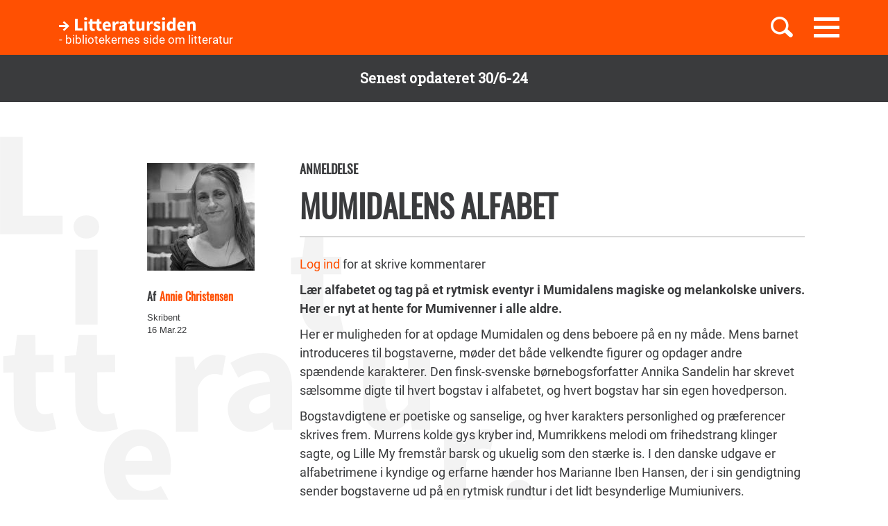

--- FILE ---
content_type: text/html; charset=UTF-8
request_url: https://litteratursiden.dk/anmeldelser/mumidalens-alfabet
body_size: 8806
content:
<!DOCTYPE html>
<html  lang="da" dir="ltr" prefix="og: https://ogp.me/ns#">
  <head>
    <meta charset="utf-8" />
<noscript><style>form.antibot * :not(.antibot-message) { display: none !important; }</style>
</noscript><meta name="MobileOptimized" content="width" />
<meta name="HandheldFriendly" content="true" />
<meta name="viewport" content="width=device-width, initial-scale=1.0" />
<link rel="canonical" href="http://litteratursiden.dk/anmeldelser/mumidalens-alfabet" />
<meta property="og:site_name" content="Drupal" />
<meta property="og:type" content="website" />
<meta property="og:url" content="http://litteratursiden.dk/anmeldelser/mumidalens-alfabet" />
<meta property="og:title" content="Mumidalens alfabet" />
<meta property="og:description" content="Lær alfabetet og tag på et rytmisk eventyr i Mumidalens magiske og melankolske univers. Her er nyt at hente for Mumivenner i alle aldre. Her er muligheden for at opdage Mumidalen og dens beboere på en ny måde. Mens barnet introduceres til bogstaverne, møder det både velkendte figurer og" />
<link rel="icon" href="/sites/default/files/favicon_litteratursiden_web_1.png" type="image/png" />

    <title>Mumidalens alfabet  | Litteratursiden</title>
    <script id="CookieConsent" src="https://policy.app.cookieinformation.com/uc.js" data-culture="DA" type="text/javascript"></script>
    <link rel="stylesheet" media="all" href="/sites/default/files/css/css_y0YvqBveWGeAji9nraVEPG8OD6t0wEW2FeQqJdHjRcs.css?delta=0&amp;language=da&amp;theme=litteratursiden&amp;include=eJxFjVEOwjAMQy9UliNVWZeNsrQZScro7dkAwc_Ts2XJo4ibK24wKxbaRdcwMy5wYuBc14g3fIbbvZH22HLElESnLBV-Fjh7NEJNV_jrgM0lSdmYnD4TzhMpeK7962ftpOhN7cgVFpYR-WLej-8lWDenAiMahUem3eDNocjUmF62b0q0" />
<link rel="stylesheet" media="all" href="https://cdn.jsdelivr.net/npm/entreprise7pro-bootstrap@3.4.5/dist/css/bootstrap.min.css" integrity="sha256-J8Qcym3bYNXc/gGB6fs4vFv/XDiug+tOuXJlsIMrXzo=" crossorigin="anonymous" />
<link rel="stylesheet" media="all" href="https://cdn.jsdelivr.net/npm/@unicorn-fail/drupal-bootstrap-styles@0.0.2/dist/3.1.1/7.x-3.x/drupal-bootstrap.min.css" integrity="sha512-nrwoY8z0/iCnnY9J1g189dfuRMCdI5JBwgvzKvwXC4dZ+145UNBUs+VdeG/TUuYRqlQbMlL4l8U3yT7pVss9Rg==" crossorigin="anonymous" />
<link rel="stylesheet" media="all" href="https://cdn.jsdelivr.net/npm/@unicorn-fail/drupal-bootstrap-styles@0.0.2/dist/3.1.1/8.x-3.x/drupal-bootstrap.min.css" integrity="sha512-jM5OBHt8tKkl65deNLp2dhFMAwoqHBIbzSW0WiRRwJfHzGoxAFuCowGd9hYi1vU8ce5xpa5IGmZBJujm/7rVtw==" crossorigin="anonymous" />
<link rel="stylesheet" media="all" href="https://cdn.jsdelivr.net/npm/@unicorn-fail/drupal-bootstrap-styles@0.0.2/dist/3.2.0/7.x-3.x/drupal-bootstrap.min.css" integrity="sha512-U2uRfTiJxR2skZ8hIFUv5y6dOBd9s8xW+YtYScDkVzHEen0kU0G9mH8F2W27r6kWdHc0EKYGY3JTT3C4pEN+/g==" crossorigin="anonymous" />
<link rel="stylesheet" media="all" href="https://cdn.jsdelivr.net/npm/@unicorn-fail/drupal-bootstrap-styles@0.0.2/dist/3.2.0/8.x-3.x/drupal-bootstrap.min.css" integrity="sha512-JXQ3Lp7Oc2/VyHbK4DKvRSwk2MVBTb6tV5Zv/3d7UIJKlNEGT1yws9vwOVUkpsTY0o8zcbCLPpCBG2NrZMBJyQ==" crossorigin="anonymous" />
<link rel="stylesheet" media="all" href="https://cdn.jsdelivr.net/npm/@unicorn-fail/drupal-bootstrap-styles@0.0.2/dist/3.3.1/7.x-3.x/drupal-bootstrap.min.css" integrity="sha512-ZbcpXUXjMO/AFuX8V7yWatyCWP4A4HMfXirwInFWwcxibyAu7jHhwgEA1jO4Xt/UACKU29cG5MxhF/i8SpfiWA==" crossorigin="anonymous" />
<link rel="stylesheet" media="all" href="https://cdn.jsdelivr.net/npm/@unicorn-fail/drupal-bootstrap-styles@0.0.2/dist/3.3.1/8.x-3.x/drupal-bootstrap.min.css" integrity="sha512-kTMXGtKrWAdF2+qSCfCTa16wLEVDAAopNlklx4qPXPMamBQOFGHXz0HDwz1bGhstsi17f2SYVNaYVRHWYeg3RQ==" crossorigin="anonymous" />
<link rel="stylesheet" media="all" href="https://cdn.jsdelivr.net/npm/@unicorn-fail/drupal-bootstrap-styles@0.0.2/dist/3.4.0/8.x-3.x/drupal-bootstrap.min.css" integrity="sha512-tGFFYdzcicBwsd5EPO92iUIytu9UkQR3tLMbORL9sfi/WswiHkA1O3ri9yHW+5dXk18Rd+pluMeDBrPKSwNCvw==" crossorigin="anonymous" />
<link rel="stylesheet" media="all" href="/sites/default/files/css/css_jV-Tlv5hf0QvyvoXKj-_lj3uHDniHszgwTUh8V7pQI0.css?delta=9&amp;language=da&amp;theme=litteratursiden&amp;include=eJxFjVEOwjAMQy9UliNVWZeNsrQZScro7dkAwc_Ts2XJo4ibK24wKxbaRdcwMy5wYuBc14g3fIbbvZH22HLElESnLBV-Fjh7NEJNV_jrgM0lSdmYnD4TzhMpeK7962ftpOhN7cgVFpYR-WLej-8lWDenAiMahUem3eDNocjUmF62b0q0" />

    
    <link rel="stylesheet" media="all" href="/themes/custom/litteratursiden/banner.css">
  </head>
  <body class="page-node-102218 path-node page-node-type-review has-glyphicons">

        <div id="static_site_last_update" class="llu-banner">
      <div class="container">
        <strong>Senest opdateret 30/6-24</strong>
      </div>
    </div>

    <a href="#main-content" class="visually-hidden focusable skip-link">
      Gå til hovedindhold
    </a>
    
      <div class="dialog-off-canvas-main-canvas" data-off-canvas-main-canvas>
              <div  class="navbar navbar-default" id="navbar" role="banner">
      <div class="navbar-header">
        <div class="container no-padding">
          <div class="btn-group pull-right">
                          <button id="navbar-toggle" type="button" class="navbar-toggle collapsed"
                      data-toggle="collapse" data-target="#navbar-collapse" aria-expanded="false"
                      aria-controls="navbar">
                <span class="sr-only">Toggle navigation</span>
                <span class="icon-bar"></span>
                <span class="icon-bar"></span>
                <span class="icon-bar"></span>
              </button>
                        <a class="search-toggle icon-btn pull-right no-search">
              <i class="ic-search" aria-hidden="true"></i>
            </a>
          </div>
            <div class="region region-navigation">
                <div class="logo-holder">
            <a class="logo" href="/" title="Hjem" rel="home">
                <div class="navbar-text">
                    <img class="img-responsive" src="/themes/custom/litteratursiden/images/Logo.svg" alt="Logo">
                    <div class="header--sub-text">- bibliotekernes side om litteratur</div>
                </div>

            </a>
        </div>
    <section class="lit-search-autocomplete-form block block-lit-search block-lit-search-autocomplete-block clearfix" data-drupal-selector="lit-search-autocomplete-form" id="block-searchautocompletedropdownblock">
  
    

      <form action="/anmeldelser/mumidalens-alfabet" method="post" id="lit-search-autocomplete-form" accept-charset="UTF-8">
  <div class="lit-search-autocomplete-field-container form-group js-form-wrapper form-wrapper" data-drupal-selector="edit-search" id="edit-search"><div class="form-item js-form-item form-type-textfield js-form-type-textfield form-item-autocomplete js-form-item-autocomplete form-no-label form-group">
  
  
  <input class="lit-search-autocomplete-field form-text form-control" placeholder="Indtast søgeord, bog, forfatter" autocomplete="off" data-drupal-selector="edit-autocomplete" type="text" id="edit-autocomplete" name="autocomplete" value="" size="60" maxlength="128" />

  
  
  </div>
<span class="lit-search-autocomplete-total"></span></div>
<div class="lit-search-autocomplete-results form-group js-form-wrapper form-wrapper" data-drupal-selector="edit-search-results" id="edit-search-results"></div>
<input autocomplete="off" data-drupal-selector="form-vawi1jzpipr1refdexsjbyfmb7xnbtesv7kts0htb1u" type="hidden" name="form_build_id" value="form-VaWi1jzpIPr1REFdexSjbyfmb7XnbtesV7Kts0htb1U" /><input data-drupal-selector="edit-lit-search-autocomplete-form" type="hidden" name="form_id" value="lit_search_autocomplete_form" /><div data-drupal-selector="edit-actions" class="form-actions form-group js-form-wrapper form-wrapper" id="edit-actions"><button data-drupal-selector="edit-submit" class="button button--primary js-form-submit form-submit btn-primary btn icon-before" type="submit" id="edit-submit" name="op" value="Search"><span class="icon glyphicon glyphicon-search" aria-hidden="true"></span>
Search</button></div>

</form>

  </section>


  </div>

        </div>
      </div>
                    <div id="navbar-collapse" class="navbar-collapse collapse">
            <div class="region region-navigation-collapsible">
    <nav role="navigation" aria-labelledby="block-primaernavigation-menu" id="block-primaernavigation">
      
  <h2 id="block-primaernavigation-menu">Main navigation</h2>
  

        
              <ul id="main-menu"  class="main-menu nav navbar-nav">
                             <li class="l-1">
         <a href="/boerneboeger" data-drupal-link-system-path="node/96716">Børnebøger</a>
                    </li>
                        <li class="l-2">
         <a href="/boglister" data-drupal-link-system-path="boglister">Boglister</a>
                    </li>
                        <li class="l-3">
         <a href="/temaer" data-drupal-link-system-path="node/97390">Temaer</a>
                    </li>
        </ul>
  


  </nav>

  </div>

        </div>
          </div>
  
  
  <div class="header-wrapper">
    <div class="container">
      <h1 class="page-header">
<span>Mumidalens alfabet</span>
</h1>
    </div>
  </div>

  <div role="main" class="main-container container-fluid js-quickedit-main-content">
    <div class="logo-bg-holder"></div>
    <div class="row">


                  <section class="col-sm-12">

                                      <div class="highlighted container">  <div class="region region-highlighted">
    <div data-drupal-messages-fallback class="hidden"></div>

  </div>
</div>
                  
                
                
                

                          <a id="main-content"></a>
          <div class="node-page-container">
              <div class="region region-content">
      <div class="system-block-wrap"><article class="review full clearfix">
  <div class="container">
    <div class="left-col">
      <div class="author-block">
        <article class="content-owner-portrait">
      <div class="review-author flex-row flex-nowrap">
      <div class="image-col">
        
            <div class="field field--name-field-user-picture field--type-image field--label-hidden field--item">  <a href="/users/annie-christensen" hreflang="da"><img loading="lazy" src="/sites/default/files/styles/avatar/public/field_user_picture/Annie.jpg?itok=uK06RAPn" width="155" height="155" alt="" class="img-responsive" />

</a>
</div>
      
      </div>
      <div class="info-col">
        
            <div class="field field--name-field-user-full-name field--type-string field--label-hidden field--item"><span class="authored-by">Af</span><a href="/users/annie-christensen" hreflang="da">Annie Christensen</a></div>
      
        
        <div class="user-roles form-group">Skribent</div>

      </div>
    </div>
  </article>

        <div class="form-item js-form-item form-type-item js-form-type-item form-item- js-form-item- form-no-label form-group">
  
  
  16 mar.22

  
  
  </div>

      </div>
    </div>
    <div class="right-col">
      
      <h4 class="node-type"> Anmeldelse</h4>
      <h2 class="title">
        <a href="/anmeldelser/mumidalens-alfabet" rel="bookmark">
<span>Mumidalens alfabet</span>
</a>
      </h2>
      
      <div class="desktop-node-content hidden-xs hidden-sm">
        <div class="social-block">
          <div class="grow">
            
            
          </div>
        </div>

        <div class="content">
          <ul class="links inline list-inline"><li class="comment-forbidden"><a href="/user/login?destination=/boeger/mumidalens-alfabet%23comment-form">Log ind</a> for at skrive kommentarer</li></ul>
            <div class="field field--name-field-review-body field--type-text-long field--label-hidden field--item"><p><strong>Lær alfabetet og tag på et rytmisk eventyr i Mumidalens magiske og melankolske univers. Her er nyt at hente for Mumivenner i alle aldre.</strong></p>

<p>Her er muligheden for at opdage Mumidalen og dens beboere på en ny måde. Mens barnet introduceres til bogstaverne, møder det både velkendte figurer og opdager andre spændende karakterer. Den finsk-svenske børnebogsforfatter Annika Sandelin har skrevet sælsomme digte til hvert bogstav i alfabetet, og hvert bogstav har sin egen hovedperson.</p>

<p>Bogstavdigtene er poetiske og sanselige, og hver karakters personlighed og præferencer skrives frem. Murrens kolde gys kryber ind, Mumrikkens melodi om frihedstrang klinger sagte, og Lille My fremstår barsk og ukuelig som den stærke is. I den danske udgave er alfabetrimene i kyndige og erfarne hænder hos Marianne Iben Hansen, der i sin gendigtning sender bogstaverne ud på en rytmisk rundtur i det lidt besynderlige Mumiunivers.</p>

<p>Det er en lækker og stemningsfuld udgivelse, hvor billedsiden er holdt i en enkel farvepalette af røde, gule og blå nuancer. Bogens mange illustrationer er hentet i Tove Janssons originalværker om Mumitrolden og hans familie.</p>

<p>’Mumidalens alfabet’ er et sprogligt og finurligt eventyr, der er oplagt til højtlæsning fra ca. 4 år, men i denne smukke bog er der nyt at hente for Mumivenner i alle aldre.</p>
</div>
      
        </div>
      </div>
    </div>
        <div class="mobile-node-content hidden-md hidden-lg">
      <div class="social-block">
        <div class="grow">
          
          
        </div>
      </div>
      <div class="content">
        <ul class="links inline list-inline"><li class="comment-forbidden"><a href="/user/login?destination=/boeger/mumidalens-alfabet%23comment-form">Log ind</a> for at skrive kommentarer</li></ul>
            <div class="field field--name-field-review-body field--type-text-long field--label-hidden field--item"><p><strong>Lær alfabetet og tag på et rytmisk eventyr i Mumidalens magiske og melankolske univers. Her er nyt at hente for Mumivenner i alle aldre.</strong></p>

<p>Her er muligheden for at opdage Mumidalen og dens beboere på en ny måde. Mens barnet introduceres til bogstaverne, møder det både velkendte figurer og opdager andre spændende karakterer. Den finsk-svenske børnebogsforfatter Annika Sandelin har skrevet sælsomme digte til hvert bogstav i alfabetet, og hvert bogstav har sin egen hovedperson.</p>

<p>Bogstavdigtene er poetiske og sanselige, og hver karakters personlighed og præferencer skrives frem. Murrens kolde gys kryber ind, Mumrikkens melodi om frihedstrang klinger sagte, og Lille My fremstår barsk og ukuelig som den stærke is. I den danske udgave er alfabetrimene i kyndige og erfarne hænder hos Marianne Iben Hansen, der i sin gendigtning sender bogstaverne ud på en rytmisk rundtur i det lidt besynderlige Mumiunivers.</p>

<p>Det er en lækker og stemningsfuld udgivelse, hvor billedsiden er holdt i en enkel farvepalette af røde, gule og blå nuancer. Bogens mange illustrationer er hentet i Tove Janssons originalværker om Mumitrolden og hans familie.</p>

<p>’Mumidalens alfabet’ er et sprogligt og finurligt eventyr, der er oplagt til højtlæsning fra ca. 4 år, men i denne smukke bog er der nyt at hente for Mumivenner i alle aldre.</p>
</div>
      
      </div>
    </div>
  </div>
  <div class="accordion">
    <div class="container">
      <div class="right-col">
              </div>
    </div>
  </div>
                          <div class="block-views-blockrelated-books-related-books-by-author-block">
      <div class="content-wrapper">
        <h2 class="block-title">Bøger af Annika Sandelin</h2>
        <div class="views-element-container form-group"><div class="related-books-by-author js-view-dom-id-de216d30acf45cad9cc4cf3a340e5d767d5684951be263ea401d2a70812ff51a related-books">
  
  
  

  
  
  

  <div class="lit-slider">
          <div class="views-row">
      <article class="book slick-item clearfix">
  <div class="content">

    <a href="/boeger/mumidalens-alfabet" rel="bookmark">
              
            <div class="field field--name-field-book-cover-image field--type-image field--label-hidden field--item" style="display: block;">  <img loading="lazy" src="/sites/default/files/styles/slick_item/public/field_book_cover_image/c83782b2824074c02ccc991a2225628b.jpeg?itok=ScpTU6r_" width="188" height="289" alt="" class="img-responsive" />


</div>
      
          </a>

    
          <h2>
        <a href="/boeger/mumidalens-alfabet" rel="bookmark">
<span>Mumidalens alfabet</span>
</a>
      </h2>
      <div class="author">
                          Af 
            Annika Sandelin (f. 1972)
      
                    </div>        

  </div>
  <div class="hover-content">
    <a class="link-wrapper" href="/boeger/mumidalens-alfabet"></a>
    <h2>
      
<span>Mumidalens alfabet</span>

    </h2>
          <div class="description book">        Lær alfabetet og tag på et rytmisk eventyr i Mumidalens magiske og melankolske univers. Her er nyt at hente for Mumivenner i alle aldre.
      </div>
        
          <a class="read-more" href="/boeger/mumidalens-alfabet" rel="bookmark">Læs mere</a>
      </div>
</article>

    </div>
  </div>
  
  

  
  

  
  
</div>
</div>

      </div>
    </div>
    
</article>
</div>
<section class="views-element-container block block-views block-views-blockcomments-comments-block clearfix" id="block-views-block-comments-block">
  <div class="comments-header">
    <div class="container">
      <div class="flex-row flex-nowrap">
        <div class="left-col flex-row align-center">
          <div class="comments-icon">

          </div>
        </div>
        <div class="right-col flex-row stretch space-between">
          <div class="title-container">
            
                          <h2 class="block-title">Kommentarer</h2>
                        
          </div>
        </div>
      </div>
    </div>
  </div>
  <div class="comments-body">
    <div class="container">
      <div class="right-col">
                  <div class="form-group"><div class="comments-block js-view-dom-id-3fc55cb7f0e22ead53f4431c326be871f6d6384002613d925990ed779df94a5a">
  
  
  

  
  
  

      <div class="views-row"><div class="views-field views-field-extrafield-views-integration__flag-notifications"><span class="field-content"></span></div><div class="views-field views-field-comment-count"><span class="field-content">0 kommentarer</span></div><div class="views-field views-field-field-review-comments"><div class="field-content"><div id="comments-container-102218" class="comments-container form-group"></div>
<div class="comments-posting-forbidden form-group"><a href="/user/login?destination=/anmeldelser/mumidalens-alfabet%23comment-form">Log ind</a> for at skrive kommentarer</div>
</div></div><div class="views-field views-field-field-blog-comments"><div class="field-content"></div></div><div class="views-field views-field-field-topic-comments"><div class="field-content"></div></div><div class="views-field views-field-field-analysis-comments"><div class="field-content"></div></div></div>

  
  

  
  

  
  
</div>
</div>

              </div>
    </div>
  </div>
</section>


  </div>

          </div>
              </section>
    </div>
  </div>

      <footer class="footer">
      <div class="container">
        <div class="row">
          <div class="logo-holder">
            <img class="img-responsive" src="/themes/custom/litteratursiden/images/Logo.svg" alt="Logo">
          </div>
          <div class="col-sm-12">
              <div class="region region-footer">
    <nav role="navigation" aria-labelledby="block-sidefod-menu" id="block-sidefod">
            
  <h2 class="visually-hidden" id="block-sidefod-menu">- bibliotekernes side om litteratur</h2>
  

        
              <ul class="menu nav">
                            <li>
        <a href="/om-litteratursidendk" data-drupal-link-system-path="node/105055">Om Litteratursiden</a>
                  </li>
                        <li>
        <a href="https://www.was.digst.dk/litteratursiden-dk">Tilgængelighed</a>
                  </li>
          <li><a href="javascript:CookieConsent.renew()">Administrér samtykke</a></li>
    </ul>
  


  </nav>
<nav role="navigation" aria-labelledby="block-social-menu" id="block-social">
      
  <h2 id="block-social-menu">Følg os</h2>
  

        
              <ul class="menu nav">
                            <li class="facebook">
        <a href="https://www.facebook.com/litteratursiden">Facebook</a>
                  </li>
                        <li class="instagram">
        <a href="https://www.instagram.com/litteratursiden">Instagram</a>
                  </li>
                        <li class="twitter">
        <a href="https://twitter.com/Litteratursiden">Twitter</a>
                  </li>
        </ul>
  


  </nav>

  </div>

          </div>
        </div>
      </div>
    </footer>
  
  </div>

    
    <script type="application/json" data-drupal-selector="drupal-settings-json">{"path":{"baseUrl":"\/","pathPrefix":"","currentPath":"node\/102218","currentPathIsAdmin":false,"isFront":false,"currentLanguage":"da"},"pluralDelimiter":"\u0003","suppressDeprecationErrors":true,"ajaxPageState":{"libraries":"eJxljFESgjAMRC9UyJE6KcQ2mpJOG1BuL-gojvzsvH2bSVC1ZhULhA_5UsnzxOa-CooWXaj-GFMV4-IughH26IWnm8crPpyw-UZYhwQH9jibDpqLkNH7RHikCgfu1qiizbVtfYIoGlC6Zuv2PJ7mv37aM9qQukQck7m2NqMMARu5hene4JV91nEWegKXWmkh","theme":"litteratursiden","theme_token":null},"ajaxTrustedUrl":{"form_action_p_pvdeGsVG5zNF_XLGPTvYSKCf43t8qZYSwcfZl2uzM":true},"bootstrap":{"forms_has_error_value_toggle":1,"modal_animation":1,"modal_backdrop":"true","modal_focus_input":1,"modal_keyboard":1,"modal_select_text":1,"modal_show":1,"modal_size":"","popover_enabled":1,"popover_animation":1,"popover_auto_close":1,"popover_container":"body","popover_content":"","popover_delay":"0","popover_html":0,"popover_placement":"right","popover_selector":"","popover_title":"","popover_trigger":"click","tooltip_enabled":1,"tooltip_animation":1,"tooltip_container":"body","tooltip_delay":"0","tooltip_html":0,"tooltip_placement":"auto left","tooltip_selector":"","tooltip_trigger":"hover"},"user":{"uid":0,"permissionsHash":"92990dad9850c7a0439583a0c6f28a66b53c3a04e0c88dc51d1808088c436e2b"}}</script>
<script src="/core/assets/vendor/jquery/jquery.min.js?v=3.7.1"></script>
<script src="/core/assets/vendor/underscore/underscore-min.js?v=1.13.7"></script>
<script src="/core/assets/vendor/once/once.min.js?v=1.0.1"></script>
<script src="/sites/default/files/languages/da_Cn4bILoAOJ9eopl1NYxVLqJQZb6nyNdNWE9kof91cFg.js?stmodn"></script>
<script src="/core/misc/drupalSettingsLoader.js?v=10.4.5"></script>
<script src="/core/misc/drupal.js?v=10.4.5"></script>
<script src="/core/misc/drupal.init.js?v=10.4.5"></script>
<script src="/modules/contrib/jquery_ui/assets/vendor/jquery.ui/ui/version-min.js?v=1.13.2"></script>
<script src="/modules/contrib/jquery_ui/assets/vendor/jquery.ui/ui/data-min.js?v=1.13.2"></script>
<script src="/modules/contrib/jquery_ui/assets/vendor/jquery.ui/ui/disable-selection-min.js?v=1.13.2"></script>
<script src="/modules/contrib/jquery_ui/assets/vendor/jquery.ui/ui/focusable-min.js?v=1.13.2"></script>
<script src="/modules/contrib/jquery_ui/assets/vendor/jquery.ui/ui/form-min.js?v=1.13.2"></script>
<script src="/modules/contrib/jquery_ui/assets/vendor/jquery.ui/ui/ie-min.js?v=1.13.2"></script>
<script src="/modules/contrib/jquery_ui/assets/vendor/jquery.ui/ui/keycode-min.js?v=1.13.2"></script>
<script src="/modules/contrib/jquery_ui/assets/vendor/jquery.ui/ui/labels-min.js?v=1.13.2"></script>
<script src="/modules/contrib/jquery_ui/assets/vendor/jquery.ui/ui/plugin-min.js?v=1.13.2"></script>
<script src="/modules/contrib/jquery_ui/assets/vendor/jquery.ui/ui/safe-active-element-min.js?v=1.13.2"></script>
<script src="/modules/contrib/jquery_ui/assets/vendor/jquery.ui/ui/safe-blur-min.js?v=1.13.2"></script>
<script src="/modules/contrib/jquery_ui/assets/vendor/jquery.ui/ui/scroll-parent-min.js?v=1.13.2"></script>
<script src="/modules/contrib/jquery_ui/assets/vendor/jquery.ui/ui/tabbable-min.js?v=1.13.2"></script>
<script src="/modules/contrib/jquery_ui/assets/vendor/jquery.ui/ui/unique-id-min.js?v=1.13.2"></script>
<script src="/modules/contrib/jquery_ui/assets/vendor/jquery.ui/ui/widget-min.js?v=1.13.2"></script>
<script src="/modules/contrib/jquery_ui/assets/vendor/jquery.ui/ui/widgets/accordion-min.js?v=1.13.2"></script>
<script src="/libraries/tiny-slider/dist/min/tiny-slider.js?v=1.x"></script>
<script src="/core/assets/vendor/tabbable/index.umd.min.js?v=6.2.0"></script>
<script src="/themes/contrib/bootstrap/js/bootstrap-pre-init.js?stmodn"></script>
<script src="https://cdn.jsdelivr.net/npm/entreprise7pro-bootstrap@3.4.5/dist/js/bootstrap.js" integrity="sha256-LOiXoKZ2wysQPuIK+KrFj0/gFFms8dpu21l//MOukmw=" crossorigin="anonymous"></script>
<script src="/themes/contrib/bootstrap/js/drupal.bootstrap.js?stmodn"></script>
<script src="/themes/contrib/bootstrap/js/attributes.js?stmodn"></script>
<script src="/themes/contrib/bootstrap/js/theme.js?stmodn"></script>
<script src="/themes/contrib/bootstrap/js/popover.js?stmodn"></script>
<script src="/themes/contrib/bootstrap/js/tooltip.js?stmodn"></script>
<script src="/core/misc/progress.js?v=10.4.5"></script>
<script src="/themes/contrib/bootstrap/js/misc/progress.js?stmodn"></script>
<script src="/core/assets/vendor/loadjs/loadjs.min.js?v=4.3.0"></script>
<script src="/core/misc/debounce.js?v=10.4.5"></script>
<script src="/core/misc/announce.js?v=10.4.5"></script>
<script src="/core/misc/message.js?v=10.4.5"></script>
<script src="/themes/contrib/bootstrap/js/misc/message.js?stmodn"></script>
<script src="/core/misc/ajax.js?v=10.4.5"></script>
<script src="/themes/contrib/bootstrap/js/misc/ajax.js?stmodn"></script>
<script src="/modules/contrib/flag/js/flag-action_link_flash.js?v=10.4.5"></script>
<script src="/modules/custom/lit_search/js/autocomplete.js?v=1"></script>
<script src="/modules/custom/lit_slider/js/lit_slider.js?v=1.x"></script>
<script src="/themes/custom/litteratursiden/build/app.js?v=1.0.0"></script>
<script src="/themes/custom/litteratursiden/js/litteratursiden.js?v=1.0.0"></script>
<script src="/themes/custom/litteratursiden/js/dropdown-list.js?v=1.0.0"></script>
<script src="/themes/custom/litteratursiden/js/jquery.matchHeight.js?v=1.0.0"></script>


    <!-- Start p?WebTrekk Script  (Inds? til og med denne linje i headder)-->
    <script type="text/javascript">
      window.addEventListener('CookieInformationConsentGiven', function (event) {
        if (CookieInformation.getConsentGivenFor('cookie_cat_statistic')) {
          //Placeholder for fremtidige OnSiteSearch variabler start
          //Placeholder for fremtidige OnSiteSearch variabler slut

          window._tiConfig = window._tiConfig || {
                tiDomain: 'responder.wt-safetag.com',// Domain for tracking
                tiId: '476651662471322',// Tracking ID
              option: { }
          };

          /** start TagIntegration loader  */
          (function(c,d,a,f){c.wts=c.wts||[];var g=function(b){var a="";b.customDomain&&b.customPath?a=b.customDomain+"/"+b.customPath:b.tiDomain&&b.tiId&&(a=b.tiDomain+"/resp/api/get/"+b.tiId+"?url="+encodeURIComponent(c.location.href)+"&v=5");if(b.option)for(var d in b.option)a+="&"+d+"="+encodeURIComponent(b.option[d]);return a};if(-1===d.cookie.indexOf("wt_r=1")){var e=d.getElementsByTagName(a)[0];a=d.createElement(a);a.async=!0;a.onload=function(){if("undefined"!==typeof c.wt_r&&!isNaN(c.wt_r)){var b=
          new Date,a=b.getTime()+1E3*parseInt(c.wt_r);b.setTime(a);d.cookie="wt_r=1;path=/;expires="+b.toUTCString()}};a.onerror=function(){"undefined"!==typeof c.wt_mcp_hide&&"function"===typeof c.wt_mcp_hide.show&&(c.wt_mcp_hide.show(),c.wt_mcp_hide.show=function(){})};a.src="//"+g(f);e.parentNode.insertBefore(a,e)}})(window,document,"script",_tiConfig);

          /** end TagIntegration loader */

          /*<![CDATA[*/(function() {var sz = document.createElement('script'); sz.type = 'text/javascript'; sz.async = true; sz.src = '//siteimproveanalytics.com/js/siteanalyze_2240844.js'; var s = document.getElementsByTagName('script')[0]; s.parentNode.insertBefore(sz, s);})();/*]]>*/
        }
      }, false);
    </script>
    <!-- Slut p?WebTrekk Script (Inds? til og med denne linje i headder)-->

    <script>
      window.addEventListener('CookieInformationConsentGiven', function (event) {
        if (CookieInformation.getConsentGivenFor('cookie_cat_statistic')) {
          'use strict';(function(){var a=document.createElement('script');a.src='https://unpkg.com/@charlietango/ddb-widget/dist/ddb-widget.js',document.head.appendChild(a),a.onload=function(){var b=document.createElement('ddb-widget');document.body.appendChild(b)}})();
        }
      }, false);
    </script>
  </body>
</html>


--- FILE ---
content_type: text/css
request_url: https://litteratursiden.dk/themes/custom/litteratursiden/banner.css
body_size: 248
content:
.llu-banner {
  --banner-bg: #3a3b3d;

  width: 100%;
  background-color: var(--banner-bg);
  padding: 20px;
  color: #fff;
  font-family: RobotoSlab-Regular, serif;
  font-size: 20px;
  font-style: normal;
  font-weight: 700;
}

.llu-banner .container {
  text-align: center;
  color: #ffffff;
}

/* Evil hack that should not be here.... but it is here. */
.comments-posting-forbidden {
  display: none;
}


--- FILE ---
content_type: application/javascript
request_url: https://litteratursiden.dk/themes/custom/litteratursiden/js/dropdown-list.js?v=1.0.0
body_size: 121
content:
// ui-accordion-header-active ui-state-active
let elements = document.querySelectorAll(".custom-accordion");

[...elements].forEach(el => {
    el.addEventListener("click", function(e) {
        this.classList.toggle("ui-accordion-header-active");
        this.classList.toggle("ui-state-active");
    }, false);
})

--- FILE ---
content_type: image/svg+xml
request_url: https://litteratursiden.dk/themes/custom/litteratursiden/build/images/comments_icon.767de036.svg
body_size: 4102
content:
<?xml version="1.0" encoding="UTF-8"?>
<svg width="185px" height="185px" viewBox="0 0 185 185" version="1.1" xmlns="http://www.w3.org/2000/svg" xmlns:xlink="http://www.w3.org/1999/xlink">
    <!-- Generator: Sketch 46.2 (44496) - http://www.bohemiancoding.com/sketch -->
    <title>kommentar_ikon</title>
    <desc>Created with Sketch.</desc>
    <defs></defs>
    <g id="Symbols" stroke="none" stroke-width="1" fill="none" fill-rule="evenodd">
        <g id="Skriv-en-kommentar" transform="translate(-156.000000, -13.000000)">
            <g id="kommentar_ikon" transform="translate(156.000000, 13.000000)">
                <circle id="Oval" fill="#3B3B3D" cx="92.5" cy="92.5" r="92.5"></circle>
                <g id="Page-1" stroke-width="1" transform="translate(54.146341, 56.853659)" fill="#FFFFFF">
                    <path d="M39.7073171,23.9146341 C39.7073171,25.6581463 38.2922927,27.0731707 36.5487805,27.0731707 C34.8052683,27.0731707 33.3902439,25.6581463 33.3902439,23.9146341 C33.3902439,22.171122 34.8052683,20.7560976 36.5487805,20.7560976 C38.2922927,20.7560976 39.7073171,22.171122 39.7073171,23.9146341" id="Fill-1"></path>
                    <path d="M51.4390244,23.9146341 C51.4390244,25.6581463 50.024,27.0731707 48.2804878,27.0731707 C46.5369756,27.0731707 45.1219512,25.6581463 45.1219512,23.9146341 C45.1219512,22.171122 46.5369756,20.7560976 48.2804878,20.7560976 C50.024,20.7560976 51.4390244,22.171122 51.4390244,23.9146341" id="Fill-3"></path>
                    <path d="M64.0731707,23.9146341 C64.0731707,25.6581463 62.6581463,27.0731707 60.9146341,27.0731707 C59.171122,27.0731707 57.7560976,25.6581463 57.7560976,23.9146341 C57.7560976,22.171122 59.171122,20.7560976 60.9146341,20.7560976 C62.6581463,20.7560976 64.0731707,22.171122 64.0731707,23.9146341" id="Fill-5"></path>
                    <path d="M75.3717073,39.2364793 C75.3717073,41.8323648 73.258159,43.9448568 70.6609756,43.9448568 L67.5204878,43.9448568 C66.6521429,43.9448568 65.9502439,44.6464051 65.9502439,45.514316 L65.9502439,54.281315 L59.2107571,47.5451962 C59.2107571,47.5451962 59.2091868,47.5436267 59.2076166,47.5420573 L56.068699,44.4047084 C55.7750634,44.1096501 55.3762215,43.9448568 54.9585366,43.9448568 L26.6941463,43.9448568 C24.0969629,43.9448568 21.9834146,41.8323648 21.9834146,39.2364793 L21.9834146,7.84729586 C21.9834146,5.25141039 24.0969629,3.13891835 26.6941463,3.13891835 L70.6609756,3.13891835 C73.258159,3.13891835 75.3717073,5.25141039 75.3717073,7.84729586 L75.3717073,39.2364793 Z M56.5287805,51.7921527 C56.5287805,54.3880382 54.4152322,56.5005302 51.8180488,56.5005302 L23.5536585,56.5005302 C23.1359737,56.5005302 22.7371317,56.6653234 22.4434961,56.9603818 L12.5619512,66.8369883 L12.5619512,58.0699894 C12.5619512,57.2020785 11.8600522,56.5005302 10.9917073,56.5005302 L7.85121951,56.5005302 C5.2540361,56.5005302 3.1404878,54.3880382 3.1404878,51.7921527 L3.1404878,20.4029692 C3.1404878,17.8070838 5.2540361,15.6945917 7.85121951,15.6945917 L18.8429268,15.6945917 L18.8429268,39.2364793 C18.8429268,43.5634783 22.3649839,47.0837752 26.6941463,47.0837752 L54.3084556,47.0837752 L56.5287805,49.3029905 L56.5287805,51.7921527 Z M70.6609756,0 L26.6941463,0 C22.3649839,0 18.8429268,3.52029692 18.8429268,7.84729586 L18.8429268,12.5556734 L7.85121951,12.5556734 C3.52205707,12.5556734 0,16.0759703 0,20.4029692 L0,51.7921527 C0,56.1191516 3.52205707,59.6394486 7.85121951,59.6394486 L9.42146341,59.6394486 L9.42146341,70.6256628 C9.42146341,71.2597243 9.80303268,71.8341463 10.3903039,72.0758431 C10.5850141,72.1574549 10.7891459,72.195122 10.9917073,72.195122 C11.3999707,72.195122 11.8019532,72.0350371 12.1018698,71.7352704 L24.2037395,59.6394486 L51.8180488,59.6394486 C55.9446498,59.6394486 59.3018312,56.4299046 59.609599,52.3822694 L66.4103254,59.179597 C66.710242,59.4793637 67.1122244,59.6394486 67.5204878,59.6394486 C67.7230493,59.6394486 67.927181,59.6017815 68.1218912,59.5201697 C68.7091624,59.278473 69.0907317,58.7040509 69.0907317,58.0699894 L69.0907317,47.0837752 L70.6609756,47.0837752 C74.990138,47.0837752 78.5121951,43.5634783 78.5121951,39.2364793 L78.5121951,7.84729586 C78.5121951,3.52029692 74.990138,0 70.6609756,0 L70.6609756,0 Z" id="Fill-7"></path>
                </g>
            </g>
        </g>
    </g>
</svg>

--- FILE ---
content_type: image/svg+xml
request_url: https://litteratursiden.dk/themes/custom/litteratursiden/build/images/Litteratur_bg_footer.1fc744c7.svg
body_size: 4189
content:
<?xml version="1.0" encoding="utf-8"?>
<!-- Generator: Adobe Illustrator 19.0.0, SVG Export Plug-In . SVG Version: 6.00 Build 0)  -->
<svg version="1.1" id="Layer_1" xmlns="http://www.w3.org/2000/svg" xmlns:xlink="http://www.w3.org/1999/xlink" x="0px" y="0px"
	  width="366px" height="255px" viewBox="-237 170.3 366 255" preserveAspectRatio="xMinYMid" style="enable-background:new -237 170.3 366 255;" xml:space="preserve">
<style type="text/css">
	.st0{fill:#585859;}
	.st1{filter:url(#Adobe_OpacityMaskFilter);}
	.st2{fill:#FFFFFF;}
	.st3{mask:url(#mask-2);fill:#585859;}
	.st4{filter:url(#Adobe_OpacityMaskFilter_1_);}
	.st5{mask:url(#mask-4);fill:#585859;}
</style>
<title>Litteratur_grafik</title>
<desc>Created with Sketch.</desc>
<polygon id="Fill-1" class="st0" points="-237,170.3 -237,237.3 -194,237.3 -194,224.5 -221.4,224.5 -221.4,170.3 "/>
<path id="Fill-2" class="st0" d="M-186.5,232.2c0-4.7,3.7-7.9,8.8-7.9c5.2,0,8.8,3.2,8.8,7.9c0,4.7-3.6,8-8.8,8
	C-182.7,240.2-186.5,236.9-186.5,232.2L-186.5,232.2z M-185.2,299.4h15.2v-51.6h-15.2V299.4z"/>
<g id="Group-6" transform="translate(69.334640, 146.845364)">
	<g id="Clip-5">
	</g>
	<defs>
		<filter id="Adobe_OpacityMaskFilter" filterUnits="userSpaceOnUse" x="-235" y="224.3" width="46.1" height="54.1">
			<feColorMatrix  type="matrix" values="1 0 0 0 0  0 1 0 0 0  0 0 1 0 0  0 0 0 1 0"/>
		</filter>
	</defs>
	<mask maskUnits="userSpaceOnUse" x="-235" y="224.3" width="46.1" height="54.1" id="mask-2">
		<g class="st1">
			<polygon id="path-1" class="st2" points="-235,278.4 -188.8,278.4 -188.8,224.3 -235,224.3 			"/>
		</g>
	</mask>
	<path id="Fill-4" class="st3" d="M-210.7,224.3c14.6,0,21.9,10.7,21.9,24.8c0,2.7-0.3,5.2-0.6,6.5h-30.8
		c1.3,7.8,6.5,11.2,13.4,11.2c3.8,0,7.4-1.2,11.1-3.4l5.1,9.3c-5.3,3.6-12.1,5.8-18.2,5.8c-14.7,0-26-10-26-27
		C-235,234.6-223,224.3-210.7,224.3L-210.7,224.3z M-201.8,246c0-5.9-2.5-10.1-8.6-10.1c-4.8,0-8.9,3.2-10,10.1H-201.8z"/>
</g>
<path id="Fill-7" class="st0" d="M-116.6,321.4l12.4-0.1l1.1,9l0.4,0c3.7-7,9.3-10.4,14.5-10.4c2.9,0,4.7,0.4,6.1,1l-2.4,13.2
	c-1.9-0.5-3.4-0.8-5.6-0.8c-3.8,0-8.6,2.6-11.2,9.5l0.2,30l-15.2,0.1L-116.6,321.4z"/>
<path id="Fill-9" class="st0" d="M-51.6,338.5c-0.3-4.6-2.6-7.5-8.1-7.5c-4.4,0-8.7,1.8-13.7,4.7l-5.4-10.1c6.5-3.9,13.9-6.8,22-6.8
	c13.2,0,20.4,7.5,20.4,23.3v29.5h-12.4l-1.1-5.3h-0.3c-4.4,3.8-9.2,6.5-15,6.5c-9.3,0-15.2-6.9-15.2-15.6
	C-80.5,346.6-71.9,340.6-51.6,338.5 M-59.9,360.4c3.5,0,5.8-1.7,8.5-4.4l-0.1-9.1c-10.9,1.5-14.4,4.7-14.3,8.7
	C-65.8,358.9-63.6,360.5-59.9,360.4"/>
<path id="Fill-11" class="st0" d="M-30.1,264.7h-7v-11.3l7.9-0.6l1.8-13.7h12.6v13.7h12.3v12h-12.3v20.7c0,5.8,2.6,8.2,6.6,8.2
	c1.7,0,3.5-0.5,4.9-1l2.4,11.1c-2.7,0.8-6.4,1.9-11.4,1.9c-12.8,0-17.7-8-17.7-20V264.7z"/>
<path id="Fill-13" class="st0" d="M12.5,320.1h15.2v30.1c0,7.4,2,9.8,6.4,9.8c3.8,0,6.1-1.7,9.1-5.7v-34.1h15.2v51.6H46.1l-1.1-7.2
	h-0.3c-4.4,5.2-9.1,8.4-16.2,8.4c-11.2,0-16-7.9-16-20.8V320.1z"/>
<path id="Fill-15" class="st0" d="M68.1,372.4h12.4l1,9h0.4c3.7-7,9.3-10.3,14.6-10.3c2.9,0,4.7,0.4,6.1,1.1l-2.5,13.2
	c-1.9-0.5-3.4-0.8-5.6-0.8c-3.8,0-8.6,2.5-11.3,9.5v30H68.1V372.4z"/>
<g id="Group-19" transform="translate(345.470423, 181.654274)">
	<g id="Clip-18">
	</g>
	<defs>
		<filter id="Adobe_OpacityMaskFilter_1_" filterUnits="userSpaceOnUse" x="-235" y="224.3" width="18.5" height="19.2">
			<feColorMatrix  type="matrix" values="1 0 0 0 0  0 1 0 0 0  0 0 1 0 0  0 0 0 1 0"/>
		</filter>
	</defs>
	<mask maskUnits="userSpaceOnUse" x="-235" y="224.3" width="18.5" height="19.2" id="mask-4">
		<g class="st4">
			<polygon id="path-3" class="st2" points="-216.5,224.3 -216.5,243.6 -225.8,243.6 -235,243.6 -235,224.3 			"/>
		</g>
	</mask>
	<path id="Fill-17" class="st5" d="M-225.8,224.3c5.3,0,9.2,4.2,9.2,9.7c0,5.4-3.9,9.6-9.2,9.6c-5.3,0-9.2-4.1-9.2-9.6
		C-235,228.5-231.1,224.3-225.8,224.3"/>
</g>
<path id="Fill-20" class="st0" d="M-227.7,332.2l-7,0.1l-0.1-11.3l7.9-0.7l1.7-13.7l12.6-0.1l0.1,13.7l12.3-0.1l0.1,12l-12.3,0.1
	l0.2,20.7c0,5.8,2.7,8.2,6.7,8.2c1.7,0,3.5-0.5,4.9-1.1l2.5,11.1c-2.7,0.8-6.4,1.9-11.4,2c-12.7,0.1-17.8-7.9-17.9-19.8
	L-227.7,332.2z"/>
<path id="Fill-22" class="st0" d="M-185.5,332.2l-7,0.1l-0.1-11.3l7.9-0.7l1.7-13.7l12.6-0.1l0.1,13.7l12.3-0.1l0.1,12l-12.3,0.1
	l0.2,20.7c0,5.8,2.7,8.2,6.7,8.2c1.7,0,3.5-0.5,4.9-1.1l2.5,11.1c-2.7,0.8-6.4,1.9-11.4,2c-12.7,0.1-17.8-7.9-17.9-19.8
	L-185.5,332.2z"/>
</svg>


--- FILE ---
content_type: application/javascript
request_url: https://litteratursiden.dk/modules/custom/lit_search/js/autocomplete.js?v=1
body_size: 2543
content:
(function ($, Drupal, drupalSettings) {
  'use strict';

  let length = 3;
  let lastString = '';

  /**
   * Helper function to delay the input and search execution.
   *
   * @type {(function(*, *): void)|*}
   * @private
   */
  let _delay = function _delay() {
    let timer = 0;
    return function (callback, ms) {
      clearTimeout(timer);
      timer = setTimeout(callback, ms);
    };
  }();

  Drupal.behaviors.lit_search_autocomplete = {
    attach: function attach(context, settings) {
      $('.lit-search-autocomplete-field').on('keyup', function () {
        let el = $(this);
        let totalEl = el.parent().next('.lit-search-autocomplete-total');
        let resultsEl = totalEl.parent().next('.lit-search-autocomplete-results');

        console.log(el.val(),'->',lastString);
        if (el.val() === lastString) {
          return;
        }
        lastString = el.val();

        el.parent().find('.loader').remove();
        el.parent().append('<div class="loader"></div>');

        _delay(function () {
          if (el.val() && el.val().length >= length) {
            jQuery.ajax({
              dataType: "json",
              url: drupalSettings.path.baseUrl + "autocomplete",
              data: { q: el.val() },
              success: function success(result) {
                //Remove all other instances
                totalEl.html('');
                resultsEl.html('');
                el.parent().find('.loader').remove();
                el.parent().addClass('active');

                totalEl.html('(' + result.total + ')');
                resultsEl.html('<div class="container">' + result.data + '</div>');

                $(document).click(function(event) {
                  if ( !$(event.target).parents().hasClass('lit-search-autocomplete-results')) {
                    $(document).find('.lit-search-autocomplete-total').html('');
                    $(document).find('.lit-search-autocomplete-results').html('');
                    el.parent().removeClass('active');
                    lastString = '';
                  }
                });
                $('body').on('click', function (e) {
                  if (e.target.id === 'edit-search-results' || e.target.id === 'edit-search-results--2' ) {
                    return false
                  }
                });
              }
            });
          } else {
            el.parent().removeClass('active');
            el.parent().find('.loader').remove();
            totalEl.html('');
            resultsEl.html('');
            $(document).find('#bodyOverlay').remove();
            lastString = '';
          }
        }, 300);
      });
    }
  };

})(jQuery, Drupal, drupalSettings);


--- FILE ---
content_type: image/svg+xml
request_url: https://litteratursiden.dk/themes/custom/litteratursiden/build/images/Litteratur_bg.db05eb17.svg
body_size: 7788
content:
<?xml version="1.0" encoding="UTF-8" standalone="no"?>
<svg width="366px" height="255px" viewBox="0 0 366 255" version="1.1" xmlns="http://www.w3.org/2000/svg" xmlns:xlink="http://www.w3.org/1999/xlink">
    <!-- Generator: Sketch 46.1 (44463) - http://www.bohemiancoding.com/sketch -->
    <title>Litteratur_grafik</title>
    <desc>Created with Sketch.</desc>
    <defs>
        <polygon id="path-1" points="0.049274649 54.0839618 46.1819698 54.0839618 46.1819698 0.0132849422 0.049274649 0.0132849422 0.049274649 54.0839618"></polygon>
        <polygon id="path-3" points="18.4564899 0.0368263778 18.4564899 19.2750518 9.2309589 19.2750518 0.00542792325 19.2750518 0.00542792325 0.0368263778 18.4564899 0.0368263778"></polygon>
    </defs>
    <g id="Symbols" stroke="none" stroke-width="1" fill="none" fill-rule="evenodd" opacity="0.0968400187">
        <g id="Litteratur_grafik">
            <g id="Litteratur-grafik-footer">
                <polygon id="Fill-1" fill="#000000" points="0 0 0 67 43 67 43 54.2496616 15.6028662 54.2496616 15.6028662 0"></polygon>
                <g id="Group-24" transform="translate(2.000000, 54.000000)">
                    <path d="M48.5323151,7.91964386 C48.5323151,3.24465863 52.2636246,0.0102844908 57.3441608,0.0102844908 C62.527052,0.0102844908 66.1482523,3.24465863 66.1482523,7.91964386 C66.1482523,12.5930733 62.527052,15.930126 57.3441608,15.930126 C52.2636246,15.930126 48.5323151,12.5930733 48.5323151,7.91964386 L48.5323151,7.91964386 Z M49.7714324,75.0963035 L65.0083884,75.0963035 L65.0083884,23.5158924 L49.7714324,23.5158924 L49.7714324,75.0963035 Z" id="Fill-2" fill="#000000"></path>
                    <g id="Group-6" transform="translate(69.334640, 146.845364)">
                        <mask id="mask-2" fill="white">
                            <use xlink:href="#path-1"></use>
                        </mask>
                        <g id="Clip-5"></g>
                        <path d="M24.3074391,0.0132849422 C38.924061,0.0132849422 46.1819698,10.7323027 46.1819698,24.7681485 C46.1819698,27.4611267 45.8702519,29.9674166 45.558534,31.2213394 L14.7698025,31.2213394 C16.1174783,39.0077957 21.3034713,42.4459712 28.1442054,42.4459712 C31.9763192,42.4459712 35.5060201,41.2947269 39.2357788,39.0077957 L44.3132133,48.2737564 C39.0295178,51.8970644 32.1872328,54.0844286 26.067637,54.0844286 C11.3517617,54.0844286 0.049274649,44.1090524 0.049274649,27.0550797 C0.049274649,10.3106983 11.9720958,0.0132849422 24.3074391,0.0132849422 L24.3074391,0.0132849422 Z M33.2231907,21.7531331 C33.2231907,15.8304479 30.735651,11.6641882 24.6207078,11.6641882 C19.8518895,11.6641882 15.7018545,14.8845607 14.6689982,21.7531331 L33.2231907,21.7531331 Z" id="Fill-4" fill="#000000" mask="url(#mask-2)"></path>
                    </g>
                    <path d="M118.445517,97.0964261 L130.881665,96.9984148 L131.990512,106.034127 L132.404585,106.031015 C136.081615,99.0379841 141.655317,95.6589265 146.940564,95.6184774 C149.843727,95.5951414 151.610128,96.0042998 153.063261,96.6188153 L150.679627,109.845679 C148.810871,109.340065 147.250731,109.028918 145.07646,109.046031 C141.241244,109.07559 136.491036,111.620773 133.848413,118.595135 L134.082589,148.553934 L118.848735,148.673726 L118.445517,97.0964261 Z" id="Fill-7" fill="#000000"></path>
                    <path d="M183.407988,114.264279 C183.099372,109.693528 180.816543,106.779635 175.326586,106.779635 C170.97029,106.779635 166.613994,108.540728 161.638914,111.453065 L156.248211,101.362564 C162.777228,97.4156631 170.139042,94.6028932 178.225097,94.6028932 C191.391688,94.6028932 198.649597,102.089093 198.649597,117.9047 L198.649597,147.437227 L186.210348,147.437227 L185.065831,142.136836 L184.758766,142.136836 C180.40247,145.98417 175.532847,148.674037 169.724969,148.674037 C160.393594,148.674037 154.484912,141.813243 154.484912,133.077788 C154.484912,122.271649 163.090496,116.344297 183.407988,114.264279 M175.072249,136.164368 C178.597298,136.13792 180.866169,134.459281 183.538259,131.744523 L183.468471,122.685475 C172.594014,124.228765 169.09533,127.37135 169.126347,131.33692 C169.152711,134.653748 171.449498,136.193927 175.072249,136.164368" id="Fill-9" fill="#000000"></path>
                    <path d="M204.935597,40.4578522 L197.887051,40.4578522 L197.887051,29.1289862 L205.762192,28.5020247 L207.525492,14.7679916 L220.172553,14.7679916 L220.172553,28.5020247 L232.507897,28.5020247 L232.507897,40.4578522 L220.172553,40.4578522 L220.172553,61.152246 C220.172553,66.9769198 222.767101,69.3649738 226.807026,69.3649738 C228.467971,69.3649738 230.333626,68.8546926 231.681301,68.3304097 L234.064935,79.4570301 C231.368033,80.2862372 227.636723,81.3208013 222.661644,81.3208013 C209.910677,81.3208013 204.935597,73.3243207 204.935597,61.3544916 L204.935597,40.4578522 Z" id="Fill-11" fill="#000000"></path>
                    <path d="M247.495013,95.8566605 L262.731969,95.8566605 L262.731969,125.913471 C262.731969,133.295436 264.70308,135.685045 269.160181,135.685045 C272.996947,135.685045 275.279777,134.025076 278.285295,129.961494 L278.285295,95.8566605 L293.5207,95.8566605 L293.5207,147.437072 L281.083002,147.437072 L279.943138,140.255796 L279.63142,140.255796 C275.279777,145.455065 270.509408,148.673881 263.45776,148.673881 C252.265382,148.673881 247.495013,140.781635 247.495013,127.876809 L247.495013,95.8566605 Z" id="Fill-13" fill="#000000"></path>
                    <path d="M303.051668,148.112105 L315.489367,148.112105 L316.528426,157.155596 L316.940949,157.155596 C320.672258,150.193679 326.272324,146.858182 331.55757,146.858182 C334.460734,146.858182 336.225584,147.281342 337.672514,147.908304 L335.188076,161.116498 C333.32087,160.593771 331.763832,160.270178 329.589561,160.270178 C325.752794,160.270178 320.985527,162.77958 318.288624,169.732162 L318.288624,199.692516 L303.051668,199.692516 L303.051668,148.112105 Z" id="Fill-15" fill="#000000"></path>
                    <g id="Group-19" transform="translate(345.470423, 181.654274)">
                        <mask id="mask-4" fill="white">
                            <use xlink:href="#path-3"></use>
                        </mask>
                        <g id="Clip-18"></g>
                        <path d="M9.23134661,0.0368263778 C14.516593,0.0368263778 18.4572653,4.20153036 18.4572653,9.7228357 C18.4572653,15.1259052 14.516593,19.2750518 9.23134661,19.2750518 C3.94765104,19.2750518 0.00542792325,15.1259052 0.00542792325,9.7228357 C0.00542792325,4.20153036 3.94765104,0.0368263778 9.23134661,0.0368263778" id="Fill-17" fill="#000000" mask="url(#mask-4)"></path>
                    </g>
                    <path d="M7.27684163,107.951571 L0.228295581,108.007577 L0.139897974,96.6787111 L8.01038668,95.991076 L9.66667869,82.2430413 L22.312189,82.1434742 L22.4191967,95.8775074 L34.7545399,95.7810517 L34.8475901,107.735323 L22.5122468,107.831779 L22.6750845,128.526173 C22.7200587,134.350847 25.3347669,136.718676 29.3731418,136.687561 C31.0356371,136.67356 32.8981902,136.147721 34.2396627,135.612548 L36.7101432,146.7205 C34.0209949,147.569931 30.2974395,148.634054 25.3208093,148.674504 C12.5729439,148.774071 7.53428027,140.818039 7.43967933,128.846654 L7.27684163,107.951571 Z" id="Fill-20" fill="#000000"></path>
                    <path d="M49.5273309,107.951571 L42.4787849,108.007577 L42.3903873,96.6787111 L50.260876,95.991076 L51.917168,82.2430413 L64.5626783,82.1434742 L64.669686,95.8775074 L77.0050293,95.7810517 L77.0980794,107.735323 L64.7627361,107.831779 L64.9255738,128.526173 C64.970548,134.350847 67.5852562,136.718676 71.6236311,136.687561 C73.2861264,136.67356 75.1486795,136.147721 76.490152,135.612548 L78.9606325,146.7205 C76.2714842,147.569931 72.5479289,148.634054 67.5712987,148.674504 C54.8234332,148.774071 49.7847696,140.818039 49.6901686,128.846654 L49.5273309,107.951571 Z" id="Fill-22" fill="#000000"></path>
                </g>
            </g>
        </g>
    </g>
</svg>

--- FILE ---
content_type: application/javascript
request_url: https://litteratursiden.dk/modules/custom/lit_slider/js/lit_slider.js?v=1.x
body_size: 885
content:
(function ($, Drupal) {
    Drupal.behaviors.litSlider = {
        attach: function (context, settings) {
            $(once('litSlider', '.lit-slider', context)).each(function() {
                tns({
                    container: this,
                    items: 4,
                    gutter: 30,
                    speed: 500,
                    slideBy: 'page',
                    loop: false,
                    rewind: true,
                    responsive: {
                        241: {
                            items: 1,
                            edgePadding: 20
                        },
                        361: {
                            items: 1,
                            edgePadding: 80
                        },
                        601: {
                            items: 3,
                            edgePadding: 0
                        },
                        1025: {
                            items: 4
                        }
                    }
                });
            });
        }
    };
})(jQuery, Drupal);

--- FILE ---
content_type: image/svg+xml
request_url: https://litteratursiden.dk/themes/custom/litteratursiden/images/Logo.svg
body_size: 10346
content:
<?xml version="1.0" encoding="UTF-8"?>
<svg width="197px" height="20px" viewBox="0 0 197 20" version="1.1" xmlns="http://www.w3.org/2000/svg" xmlns:xlink="http://www.w3.org/1999/xlink">
    <!-- Generator: Sketch 47.1 (45422) - http://www.bohemiancoding.com/sketch -->
    <title>logo</title>
    <desc>Created with Sketch.</desc>
    <defs>
        <polygon id="path-1" points="-4.67933492e-05 14.3389561 14.917439 14.3389561 14.917439 0.000559569019 -4.67933492e-05 0.000559569019"></polygon>
    </defs>
    <g id="Page-1" stroke="none" stroke-width="1" fill="none" fill-rule="evenodd">
        <g id="logo">
            <polygon id="Fill-1" fill="#FFFFFF" points="23 2 26.9918182 2 26.9918182 15.764489 34 15.764489 34 19 23 19"></polygon>
            <g id="Group-31">
                <path d="M36.191731,2.06315429 C36.191731,0.859847744 37.1584816,0.0271390974 38.4751295,0.0271390974 C39.8185665,0.0271390974 40.7567732,0.859847744 40.7567732,2.06315429 C40.7567732,3.26646083 39.8185665,4.12551585 38.4751295,4.12551585 C37.1584816,4.12551585 36.191731,3.26646083 36.191731,2.06315429 L36.191731,2.06315429 Z M36.5129673,19.3573343 L40.4615071,19.3573343 L40.4615071,6.07864488 L36.5129673,6.07864488 L36.5129673,19.3573343 Z" id="Fill-2" fill="#FFFFFF"></path>
                <path d="M61.1575153,16.3315814 C60.8094897,16.466694 60.3262314,16.5980761 59.8950307,16.5980761 C58.8473276,16.5980761 58.1757261,15.9832497 58.1757261,14.4834881 L58.1757261,9.15627449 L61.3718288,9.15627449 L61.3718288,6.07864488 L58.1757261,6.07864488 L58.1757261,2.54286814 L54.8990218,2.54286814 L54.4419678,6.07864488 L48.283963,6.07864488 L48.283963,2.54286814 L45.0072587,2.54286814 L44.5499707,6.07864488 L42.5090788,6.23963755 L42.5090788,9.15627449 L44.3356572,9.15627449 L44.3356572,14.5353648 C44.3356572,17.6173078 45.6241121,19.6757057 48.9293603,19.6757057 C50.2178151,19.6757057 51.1846827,19.4090944 51.8847112,19.1958753 L51.2656352,16.3315814 C50.9176097,16.466694 50.4343514,16.5980761 50.0035016,16.5980761 C48.9554476,16.5980761 48.283963,15.9832497 48.283963,14.4834881 L48.283963,9.15627449 L54.2275372,9.15627449 L54.2275372,14.5353648 C54.2275372,17.6173078 55.5156412,19.6757057 58.8212403,19.6757057 C60.1096952,19.6757057 61.0764458,19.4090944 61.7762403,19.1958753 L61.1575153,16.3315814 Z" id="Fill-4" fill="#FFFFFF"></path>
                <path d="M69.0879351,5.75586682 C72.8756227,5.75586682 74.7568324,8.51512497 74.7568324,12.1287751 C74.7568324,12.821708 74.6758799,13.4670776 74.5949274,13.789879 L66.6160764,13.789879 C66.9652718,15.7948847 68.3094107,16.6798198 70.0821768,16.6798198 C71.0753656,16.6798198 71.9898246,16.3833648 72.9565752,15.7948847 L74.2725212,18.1795814 C72.9031138,19.1126627 71.1299969,19.6756125 69.5440533,19.6756125 C65.7302783,19.6756125 62.8013656,17.107657 62.8013656,12.7172551 C62.8013656,8.4070582 65.8911305,5.75586682 69.0879351,5.75586682 L69.0879351,5.75586682 Z M71.3981227,11.3526062 C71.3981227,9.82801378 70.7536613,8.75538991 69.1688876,8.75538991 C67.9331922,8.75538991 66.8578811,9.58413495 66.5901061,11.3526062 L71.3981227,11.3526062 Z" id="Fill-6" fill="#FFFFFF"></path>
                <path d="M77.3700537,6.07867986 L80.5931796,6.07867986 L80.8621244,8.40706986 L80.9693982,8.40706986 C81.9362657,6.61458377 83.3876784,5.75587848 84.7572028,5.75587848 C85.5096398,5.75587848 85.9668109,5.86476128 86.3419765,6.02610368 L85.6976321,9.42641809 C85.2143738,9.29212152 84.8105472,9.20888563 84.2471553,9.20888563 C83.2532645,9.20888563 82.0172182,9.85437181 81.3182426,11.6446429 L81.3182426,19.3573692 L77.3700537,19.3573692 L77.3700537,6.07867986 Z" id="Fill-8" fill="#FFFFFF"></path>
                <path d="M94.1654502,10.8174017 C94.0856675,9.64044158 93.4939656,8.89050252 92.0709799,8.89050252 C90.9423243,8.89050252 89.8135517,9.34398658 88.524044,10.0938091 L87.1270286,7.49589331 C88.8191931,6.47957608 90.7268409,5.75586682 92.8224811,5.75586682 C96.2345351,5.75586682 98.1151598,7.68288263 98.1151598,11.7542135 L98.1151598,19.3573576 L94.891566,19.3573576 L94.5952471,17.9927086 L94.5153474,17.9927086 C93.3865749,18.9827961 92.1245583,19.675729 90.6194502,19.675729 C88.2012869,19.675729 86.6698575,17.9094728 86.6698575,15.6605882 C86.6698575,12.8785975 88.9002625,11.3526062 94.1654502,10.8174017 M91.9625363,16.6236298 C92.8759425,16.6236298 93.4675274,16.1964921 94.1654502,15.5028597 L94.1654502,13.1707392 C91.3445131,13.5460002 90.4312239,14.3476994 90.4312239,15.3684465 C90.4312239,16.2227219 91.0232768,16.6236298 91.9625363,16.6236298" id="Fill-10" fill="#FFFFFF"></path>
                <path d="M101.910171,9.1562978 L100.083475,9.1562978 L100.083475,6.23966087 L102.124484,6.0786682 L102.581655,2.54289146 L105.85871,2.54289146 L105.85871,6.0786682 L109.055515,6.0786682 L109.055515,9.1562978 L105.85871,9.1562978 L105.85871,14.4835114 C105.85871,15.983273 106.531365,16.5980994 107.578015,16.5980994 C108.008865,16.5980994 108.492357,16.4666007 108.841201,16.3316047 L109.459225,19.1960152 C108.760249,19.4092343 107.793381,19.6756125 106.503757,19.6756125 C103.199678,19.6756125 101.910171,17.6173311 101.910171,14.5353881 L101.910171,9.1562978 Z" id="Fill-12" fill="#FFFFFF"></path>
                <path d="M111.398329,6.07867986 L115.346869,6.07867986 L115.346869,13.8161205 C115.346869,15.7167899 115.857502,16.3316164 117.012712,16.3316164 C118.006954,16.3316164 118.598539,15.9044787 119.377414,14.8580846 L119.377414,6.07867986 L123.325603,6.07867986 L123.325603,19.3573692 L120.102477,19.3573692 L119.807211,17.5084599 L119.726259,17.5084599 C118.598539,18.8469957 117.362493,19.6757407 115.535095,19.6757407 C112.634376,19.6757407 111.398329,17.6436891 111.398329,14.3214812 L111.398329,6.07867986 Z" id="Fill-14" fill="#FFFFFF"></path>
                <path d="M126.666087,6.07867986 L129.889213,6.07867986 L130.158508,8.40706986 L130.265548,8.40706986 C131.232182,6.61458377 132.683711,5.75587848 134.053119,5.75587848 C134.805556,5.75587848 135.262844,5.86476128 135.637893,6.02610368 L134.993899,9.42641809 C134.510407,9.29212152 134.106697,9.20888563 133.543188,9.20888563 C132.54883,9.20888563 131.313602,9.85437181 130.61451,11.6446429 L130.61451,19.3573692 L126.666087,19.3573692 L126.666087,6.07867986 Z" id="Fill-16" fill="#FFFFFF"></path>
                <path d="M137.551144,15.3684582 C138.759231,16.2797396 139.860513,16.7586375 140.989753,16.7586375 C142.172338,16.7586375 142.68145,16.3314998 142.68145,15.6342535 C142.68145,14.7536317 141.338481,14.347711 139.969073,13.8161205 C138.357042,13.1969807 136.449862,12.1024403 136.449862,9.90683141 C136.449862,7.4433288 138.464082,5.75587848 141.553964,5.75587848 C143.59509,5.75587848 145.100081,6.5887037 146.254824,7.4433288 L144.481824,9.80167906 C143.51519,9.10373329 142.601667,8.67729506 141.661589,8.67729506 C140.641026,8.67729506 140.156598,9.05185658 140.156598,9.71855975 C140.156598,10.5778479 141.391825,10.8955199 142.76287,11.405194 C144.454684,12.0199039 146.361864,12.9575317 146.361864,15.3948046 C146.361864,17.805731 144.454684,19.6756241 140.882713,19.6756241 C139.135918,19.6756241 137.120996,18.930115 135.778027,17.8312613 L137.551144,15.3684582 Z" id="Fill-18" fill="#FFFFFF"></path>
                <path d="M148.411974,2.06315429 C148.411974,0.859847744 149.378373,0.0271390974 150.69584,0.0271390974 C152.038926,0.0271390974 152.978186,0.859847744 152.978186,2.06315429 C152.978186,3.26646083 152.038926,4.12551585 150.69584,4.12551585 C149.378373,4.12551585 148.411974,3.26646083 148.411974,2.06315429 L148.411974,2.06315429 Z M148.73438,19.3573343 L152.68292,19.3573343 L152.68292,6.07864488 L148.73438,6.07864488 L148.73438,19.3573343 Z" id="Fill-20" fill="#FFFFFF"></path>
                <path d="M160.854021,5.75586682 C162.331872,5.75586682 163.21767,6.29223704 164.131427,7.15082575 L163.970224,5.11481056 L163.970224,0.589645854 L167.919466,0.589645854 L167.919466,19.3573576 L164.695638,19.3573576 L164.427395,18.0451682 L164.319069,18.0451682 C163.379692,18.9826795 162.062927,19.6756125 160.77342,19.6756125 C157.468873,19.6756125 155.319889,17.0551974 155.319889,12.7172551 C155.319889,8.3808284 158.033903,5.75586682 160.854021,5.75586682 M161.794801,16.4666007 C162.654278,16.4666007 163.326114,16.1439159 163.970224,15.2590974 L163.970224,9.82801378 C163.271249,9.1825276 162.492373,8.96930849 161.767778,8.96930849 C160.504475,8.96930849 159.376872,10.1463852 159.376872,12.665495 C159.376872,15.2852106 160.26267,16.4666007 161.794801,16.4666007" id="Fill-22" fill="#FFFFFF"></path>
                <path d="M176.659235,5.75586682 C180.446572,5.75586682 182.327314,8.51512497 182.327314,12.1287751 C182.327314,12.821708 182.246829,13.4670776 182.166228,13.789879 L174.187143,13.789879 C174.53587,15.7948847 175.88036,16.6798198 177.652775,16.6798198 C178.6469,16.6798198 179.560774,16.3833648 180.527057,15.7948847 L181.843119,18.1795814 C180.473595,19.1126627 178.700595,19.6756125 177.114886,19.6756125 C173.301228,19.6756125 170.371847,17.107657 170.371847,12.7172551 C170.371847,8.4070582 173.461729,5.75586682 176.659235,5.75586682 L176.659235,5.75586682 Z M178.968604,11.3526062 C178.968604,9.82801378 178.324611,8.75538991 176.73972,8.75538991 C175.50379,8.75538991 174.42883,9.58413495 174.160704,11.3526062 L178.968604,11.3526062 Z" id="Fill-24" fill="#FFFFFF"></path>
                <path d="M184.940944,6.07867986 L188.16407,6.07867986 L188.433132,7.76613018 L188.540055,7.76613018 C189.669061,6.69315658 191.012148,5.75587848 192.810884,5.75587848 C195.713124,5.75587848 196.948586,7.79235998 196.948586,11.108739 L196.948586,19.3573692 L192.999227,19.3573692 L192.999227,11.6184131 C192.999227,9.69221337 192.489999,9.10373329 191.360992,9.10373329 C190.366633,9.10373329 189.749078,9.55791681 188.888665,10.3902757 L188.888665,19.3573692 L184.940944,19.3573692 L184.940944,6.07867986 Z" id="Fill-26" fill="#FFFFFF"></path>
                <g id="Group-30" transform="translate(0.000000, 5.362536)">
                    <mask id="mask-2" fill="white">
                        <use xlink:href="#path-1"></use>
                    </mask>
                    <g id="Clip-29"></g>
                    <polygon id="Fill-28" fill="#FFFFFF" mask="url(#mask-2)" points="5.56379941 2.1165465 9.59551437 5.65209008 -4.67933492e-05 5.65209008 -4.67933492e-05 8.75921364 9.59551437 8.75921364 5.56379941 12.2947572 7.44524299 14.4107441 14.917439 7.25921893 14.917439 7.15208478 7.44524299 0.000559569019"></polygon>
                </g>
            </g>
        </g>
    </g>
</svg>

--- FILE ---
content_type: application/javascript
request_url: https://litteratursiden.dk/themes/custom/litteratursiden/build/app.js?v=1.0.0
body_size: 38097
content:
/*! For license information please see app.js.LICENSE.txt */
(()=>{"use strict";var t={};function n(t){return n="function"==typeof Symbol&&"symbol"==typeof Symbol.iterator?function(t){return typeof t}:function(t){return t&&"function"==typeof Symbol&&t.constructor===Symbol&&t!==Symbol.prototype?"symbol":typeof t},n(t)}function e(t,n){for(var e=0;e<n.length;e++){var a=n[e];a.enumerable=a.enumerable||!1,a.configurable=!0,"value"in a&&(a.writable=!0),Object.defineProperty(t,a.key,a)}}function a(t,n,e){return n in t?Object.defineProperty(t,n,{value:e,enumerable:!0,configurable:!0,writable:!0}):t[n]=e,t}function r(t){for(var n=1;n<arguments.length;n++){var e=null!=arguments[n]?arguments[n]:{},r=Object.keys(e);"function"==typeof Object.getOwnPropertySymbols&&(r=r.concat(Object.getOwnPropertySymbols(e).filter((function(t){return Object.getOwnPropertyDescriptor(e,t).enumerable})))),r.forEach((function(n){a(t,n,e[n])}))}return t}function i(t,n){return function(t){if(Array.isArray(t))return t}(t)||function(t,n){var e=[],a=!0,r=!1,i=void 0;try{for(var o,c=t[Symbol.iterator]();!(a=(o=c.next()).done)&&(e.push(o.value),!n||e.length!==n);a=!0);}catch(t){r=!0,i=t}finally{try{a||null==c.return||c.return()}finally{if(r)throw i}}return e}(t,n)||function(){throw new TypeError("Invalid attempt to destructure non-iterable instance")}()}t.g=function(){if("object"==typeof globalThis)return globalThis;try{return this||new Function("return this")()}catch(t){if("object"==typeof window)return window}}();var o=function(){},c={},s={},f=null,l={mark:o,measure:o};try{"undefined"!=typeof window&&(c=window),"undefined"!=typeof document&&(s=document),"undefined"!=typeof MutationObserver&&(f=MutationObserver),"undefined"!=typeof performance&&(l=performance)}catch(t){}var u=(c.navigator||{}).userAgent,m=void 0===u?"":u,d=c,p=s,h=f,g=l,v=(d.document,!!p.documentElement&&!!p.head&&"function"==typeof p.addEventListener&&"function"==typeof p.createElement),b=~m.indexOf("MSIE")||~m.indexOf("Trident/"),y="svg-inline--fa",w="data-fa-i2svg",x="data-fa-pseudo-element",k="fontawesome-i2svg",_=["HTML","HEAD","STYLE","SCRIPT"],A=function(){try{return!0}catch(t){return!1}}(),O={fas:"solid",far:"regular",fal:"light",fad:"duotone",fab:"brands",fak:"kit",fa:"solid"},M={solid:"fas",regular:"far",light:"fal",duotone:"fad",brands:"fab",kit:"fak"},N="fa-layers-text",C=/Font Awesome ([5 ]*)(Solid|Regular|Light|Duotone|Brands|Free|Pro|Kit).*/i,E={900:"fas",400:"far",normal:"far",300:"fal"},S=[1,2,3,4,5,6,7,8,9,10],z=S.concat([11,12,13,14,15,16,17,18,19,20]),P=["class","data-prefix","data-icon","data-fa-transform","data-fa-mask"],T={GROUP:"group",SWAP_OPACITY:"swap-opacity",PRIMARY:"primary",SECONDARY:"secondary"},I=["xs","sm","lg","fw","ul","li","border","pull-left","pull-right","spin","pulse","rotate-90","rotate-180","rotate-270","flip-horizontal","flip-vertical","flip-both","stack","stack-1x","stack-2x","inverse","layers","layers-text","layers-counter",T.GROUP,T.SWAP_OPACITY,T.PRIMARY,T.SECONDARY].concat(S.map((function(t){return"".concat(t,"x")}))).concat(z.map((function(t){return"w-".concat(t)}))),j=d.FontAwesomeConfig||{};if(p&&"function"==typeof p.querySelector){[["data-family-prefix","familyPrefix"],["data-replacement-class","replacementClass"],["data-auto-replace-svg","autoReplaceSvg"],["data-auto-add-css","autoAddCss"],["data-auto-a11y","autoA11y"],["data-search-pseudo-elements","searchPseudoElements"],["data-observe-mutations","observeMutations"],["data-mutate-approach","mutateApproach"],["data-keep-original-source","keepOriginalSource"],["data-measure-performance","measurePerformance"],["data-show-missing-icons","showMissingIcons"]].forEach((function(t){var n=i(t,2),e=n[0],a=n[1],r=function(t){return""===t||"false"!==t&&("true"===t||t)}(function(t){var n=p.querySelector("script["+t+"]");if(n)return n.getAttribute(t)}(e));null!=r&&(j[a]=r)}))}var L=r({},{familyPrefix:"fa",replacementClass:y,autoReplaceSvg:!0,autoAddCss:!0,autoA11y:!0,searchPseudoElements:!1,observeMutations:!0,mutateApproach:"async",keepOriginalSource:!0,measurePerformance:!1,showMissingIcons:!0},j);L.autoReplaceSvg||(L.observeMutations=!1);var R=r({},L);d.FontAwesomeConfig=R;var H=d||{};H.___FONT_AWESOME___||(H.___FONT_AWESOME___={}),H.___FONT_AWESOME___.styles||(H.___FONT_AWESOME___.styles={}),H.___FONT_AWESOME___.hooks||(H.___FONT_AWESOME___.hooks={}),H.___FONT_AWESOME___.shims||(H.___FONT_AWESOME___.shims=[]);var F=H.___FONT_AWESOME___,D=[],Y=!1;function W(t){v&&(Y?setTimeout(t,0):D.push(t))}v&&((Y=(p.documentElement.doScroll?/^loaded|^c/:/^loaded|^i|^c/).test(p.readyState))||p.addEventListener("DOMContentLoaded",(function t(){p.removeEventListener("DOMContentLoaded",t),Y=1,D.map((function(t){return t()}))})));var X,B="pending",U="settled",V="fulfilled",q="rejected",G=function(){},K=void 0!==t.g&&void 0!==t.g.process&&"function"==typeof t.g.process.emit,J="undefined"==typeof setImmediate?setTimeout:setImmediate,Q=[];function Z(){for(var t=0;t<Q.length;t++)Q[t][0](Q[t][1]);Q=[],X=!1}function $(t,n){Q.push([t,n]),X||(X=!0,J(Z,0))}function tt(t){var n=t.owner,e=n._state,a=n._data,r=t[e],i=t.then;if("function"==typeof r){e=V;try{a=r(a)}catch(t){rt(i,t)}}nt(i,a)||(e===V&&et(i,a),e===q&&rt(i,a))}function nt(t,e){var a;try{if(t===e)throw new TypeError("A promises callback cannot return that same promise.");if(e&&("function"==typeof e||"object"===n(e))){var r=e.then;if("function"==typeof r)return r.call(e,(function(n){a||(a=!0,e===n?at(t,n):et(t,n))}),(function(n){a||(a=!0,rt(t,n))})),!0}}catch(n){return a||rt(t,n),!0}return!1}function et(t,n){t!==n&&nt(t,n)||at(t,n)}function at(t,n){t._state===B&&(t._state=U,t._data=n,$(ot,t))}function rt(t,n){t._state===B&&(t._state=U,t._data=n,$(ct,t))}function it(t){t._then=t._then.forEach(tt)}function ot(t){t._state=V,it(t)}function ct(n){n._state=q,it(n),!n._handled&&K&&t.g.process.emit("unhandledRejection",n._data,n)}function st(n){t.g.process.emit("rejectionHandled",n)}function ft(t){if("function"!=typeof t)throw new TypeError("Promise resolver "+t+" is not a function");if(this instanceof ft==!1)throw new TypeError("Failed to construct 'Promise': Please use the 'new' operator, this object constructor cannot be called as a function.");this._then=[],function(t,n){function e(t){rt(n,t)}try{t((function(t){et(n,t)}),e)}catch(t){e(t)}}(t,this)}ft.prototype={constructor:ft,_state:B,_then:null,_data:void 0,_handled:!1,then:function(t,n){var e={owner:this,then:new this.constructor(G),fulfilled:t,rejected:n};return!n&&!t||this._handled||(this._handled=!0,this._state===q&&K&&$(st,this)),this._state===V||this._state===q?$(tt,e):this._then.push(e),e.then},catch:function(t){return this.then(null,t)}},ft.all=function(t){if(!Array.isArray(t))throw new TypeError("You must pass an array to Promise.all().");return new ft((function(n,e){var a=[],r=0;function i(t){return r++,function(e){a[t]=e,--r||n(a)}}for(var o,c=0;c<t.length;c++)(o=t[c])&&"function"==typeof o.then?o.then(i(c),e):a[c]=o;r||n(a)}))},ft.race=function(t){if(!Array.isArray(t))throw new TypeError("You must pass an array to Promise.race().");return new ft((function(n,e){for(var a,r=0;r<t.length;r++)(a=t[r])&&"function"==typeof a.then?a.then(n,e):n(a)}))},ft.resolve=function(t){return t&&"object"===n(t)&&t.constructor===ft?t:new ft((function(n){n(t)}))},ft.reject=function(t){return new ft((function(n,e){e(t)}))};var lt="function"==typeof Promise?Promise:ft,ut=16,mt={size:16,x:0,y:0,rotate:0,flipX:!1,flipY:!1};function dt(t){if(t&&v){var n=p.createElement("style");n.setAttribute("type","text/css"),n.innerHTML=t;for(var e=p.head.childNodes,a=null,r=e.length-1;r>-1;r--){var i=e[r],o=(i.tagName||"").toUpperCase();["STYLE","LINK"].indexOf(o)>-1&&(a=i)}return p.head.insertBefore(n,a),t}}function pt(){for(var t=12,n="";t-- >0;)n+="0123456789abcdefghijklmnopqrstuvwxyzABCDEFGHIJKLMNOPQRSTUVWXYZ"[62*Math.random()|0];return n}function ht(t){for(var n=[],e=(t||[]).length>>>0;e--;)n[e]=t[e];return n}function gt(t){return t.classList?ht(t.classList):(t.getAttribute("class")||"").split(" ").filter((function(t){return t}))}function vt(t,n){var e,a=n.split("-"),r=a[0],i=a.slice(1).join("-");return r!==t||""===i||(e=i,~I.indexOf(e))?null:i}function bt(t){return"".concat(t).replace(/&/g,"&amp;").replace(/"/g,"&quot;").replace(/'/g,"&#39;").replace(/</g,"&lt;").replace(/>/g,"&gt;")}function yt(t){return Object.keys(t||{}).reduce((function(n,e){return n+"".concat(e,": ").concat(t[e],";")}),"")}function wt(t){return t.size!==mt.size||t.x!==mt.x||t.y!==mt.y||t.rotate!==mt.rotate||t.flipX||t.flipY}function xt(t){var n=t.transform,e=t.containerWidth,a=t.iconWidth,r={transform:"translate(".concat(e/2," 256)")},i="translate(".concat(32*n.x,", ").concat(32*n.y,") "),o="scale(".concat(n.size/16*(n.flipX?-1:1),", ").concat(n.size/16*(n.flipY?-1:1),") "),c="rotate(".concat(n.rotate," 0 0)");return{outer:r,inner:{transform:"".concat(i," ").concat(o," ").concat(c)},path:{transform:"translate(".concat(a/2*-1," -256)")}}}var kt={x:0,y:0,width:"100%",height:"100%"};function _t(t){var n=!(arguments.length>1&&void 0!==arguments[1])||arguments[1];return t.attributes&&(t.attributes.fill||n)&&(t.attributes.fill="black"),t}function At(t){var n=t.icons,e=n.main,a=n.mask,i=t.prefix,o=t.iconName,c=t.transform,s=t.symbol,f=t.title,l=t.maskId,u=t.titleId,m=t.extra,d=t.watchable,p=void 0!==d&&d,h=a.found?a:e,g=h.width,v=h.height,b="fak"===i,y=b?"":"fa-w-".concat(Math.ceil(g/v*16)),x=[R.replacementClass,o?"".concat(R.familyPrefix,"-").concat(o):"",y].filter((function(t){return-1===m.classes.indexOf(t)})).filter((function(t){return""!==t||!!t})).concat(m.classes).join(" "),k={children:[],attributes:r({},m.attributes,{"data-prefix":i,"data-icon":o,class:x,role:m.attributes.role||"img",xmlns:"http://www.w3.org/2000/svg",viewBox:"0 0 ".concat(g," ").concat(v)})},_=b&&!~m.classes.indexOf("fa-fw")?{width:"".concat(g/v*16*.0625,"em")}:{};p&&(k.attributes[w]=""),f&&k.children.push({tag:"title",attributes:{id:k.attributes["aria-labelledby"]||"title-".concat(u||pt())},children:[f]});var A=r({},k,{prefix:i,iconName:o,main:e,mask:a,maskId:l,transform:c,symbol:s,styles:r({},_,m.styles)}),O=a.found&&e.found?function(t){var n,e=t.children,a=t.attributes,i=t.main,o=t.mask,c=t.maskId,s=t.transform,f=i.width,l=i.icon,u=o.width,m=o.icon,d=xt({transform:s,containerWidth:u,iconWidth:f}),p={tag:"rect",attributes:r({},kt,{fill:"white"})},h=l.children?{children:l.children.map(_t)}:{},g={tag:"g",attributes:r({},d.inner),children:[_t(r({tag:l.tag,attributes:r({},l.attributes,d.path)},h))]},v={tag:"g",attributes:r({},d.outer),children:[g]},b="mask-".concat(c||pt()),y="clip-".concat(c||pt()),w={tag:"mask",attributes:r({},kt,{id:b,maskUnits:"userSpaceOnUse",maskContentUnits:"userSpaceOnUse"}),children:[p,v]},x={tag:"defs",children:[{tag:"clipPath",attributes:{id:y},children:(n=m,"g"===n.tag?n.children:[n])},w]};return e.push(x,{tag:"rect",attributes:r({fill:"currentColor","clip-path":"url(#".concat(y,")"),mask:"url(#".concat(b,")")},kt)}),{children:e,attributes:a}}(A):function(t){var n=t.children,e=t.attributes,a=t.main,i=t.transform,o=yt(t.styles);if(o.length>0&&(e.style=o),wt(i)){var c=xt({transform:i,containerWidth:a.width,iconWidth:a.width});n.push({tag:"g",attributes:r({},c.outer),children:[{tag:"g",attributes:r({},c.inner),children:[{tag:a.icon.tag,children:a.icon.children,attributes:r({},a.icon.attributes,c.path)}]}]})}else n.push(a.icon);return{children:n,attributes:e}}(A),M=O.children,N=O.attributes;return A.children=M,A.attributes=N,s?function(t){var n=t.prefix,e=t.iconName,a=t.children,i=t.attributes,o=t.symbol;return[{tag:"svg",attributes:{style:"display: none;"},children:[{tag:"symbol",attributes:r({},i,{id:!0===o?"".concat(n,"-").concat(R.familyPrefix,"-").concat(e):o}),children:a}]}]}(A):function(t){var n=t.children,e=t.main,a=t.mask,i=t.attributes,o=t.styles,c=t.transform;if(wt(c)&&e.found&&!a.found){var s={x:e.width/e.height/2,y:.5};i.style=yt(r({},o,{"transform-origin":"".concat(s.x+c.x/16,"em ").concat(s.y+c.y/16,"em")}))}return[{tag:"svg",attributes:i,children:n}]}(A)}function Ot(t){var n=t.content,e=t.width,a=t.height,i=t.transform,o=t.title,c=t.extra,s=t.watchable,f=void 0!==s&&s,l=r({},c.attributes,o?{title:o}:{},{class:c.classes.join(" ")});f&&(l[w]="");var u=r({},c.styles);wt(i)&&(u.transform=function(t){var n=t.transform,e=t.width,a=void 0===e?16:e,r=t.height,i=void 0===r?16:r,o=t.startCentered,c=void 0!==o&&o,s="";return s+=c&&b?"translate(".concat(n.x/ut-a/2,"em, ").concat(n.y/ut-i/2,"em) "):c?"translate(calc(-50% + ".concat(n.x/ut,"em), calc(-50% + ").concat(n.y/ut,"em)) "):"translate(".concat(n.x/ut,"em, ").concat(n.y/ut,"em) "),s+="scale(".concat(n.size/ut*(n.flipX?-1:1),", ").concat(n.size/ut*(n.flipY?-1:1),") "),s+"rotate(".concat(n.rotate,"deg) ")}({transform:i,startCentered:!0,width:e,height:a}),u["-webkit-transform"]=u.transform);var m=yt(u);m.length>0&&(l.style=m);var d=[];return d.push({tag:"span",attributes:l,children:[n]}),o&&d.push({tag:"span",attributes:{class:"sr-only"},children:[o]}),d}var Mt=function(){},Nt=R.measurePerformance&&g&&g.mark&&g.measure?g:{mark:Mt,measure:Mt},Ct='FA "5.15.4"',Et=function(t){Nt.mark("".concat(Ct," ").concat(t," ends")),Nt.measure("".concat(Ct," ").concat(t),"".concat(Ct," ").concat(t," begins"),"".concat(Ct," ").concat(t," ends"))},St=function(t){return Nt.mark("".concat(Ct," ").concat(t," begins")),function(){return Et(t)}},zt=function(t,n,e,a){var r,i,o,c=Object.keys(t),s=c.length,f=void 0!==a?function(t,n){return function(e,a,r,i){return t.call(n,e,a,r,i)}}(n,a):n;for(void 0===e?(r=1,o=t[c[0]]):(r=0,o=e);r<s;r++)o=f(o,t[i=c[r]],i,t);return o};function Pt(t){for(var n="",e=0;e<t.length;e++){n+=("000"+t.charCodeAt(e).toString(16)).slice(-4)}return n}function Tt(t,n){var e=arguments.length>2&&void 0!==arguments[2]?arguments[2]:{},a=e.skipHooks,i=void 0!==a&&a,o=Object.keys(n).reduce((function(t,e){var a=n[e];return!!a.icon?t[a.iconName]=a.icon:t[e]=a,t}),{});"function"!=typeof F.hooks.addPack||i?F.styles[t]=r({},F.styles[t]||{},o):F.hooks.addPack(t,o),"fas"===t&&Tt("fa",n)}var It=F.styles,jt=F.shims,Lt={},Rt={},Ht={},Ft=function(){var t=function(t){return zt(It,(function(n,e,a){return n[a]=zt(e,t,{}),n}),{})};Lt=t((function(t,n,e){return n[3]&&(t[n[3]]=e),t})),Rt=t((function(t,n,e){var a=n[2];return t[e]=e,a.forEach((function(n){t[n]=e})),t}));var n="far"in It;Ht=zt(jt,(function(t,e){var a=e[0],r=e[1],i=e[2];return"far"!==r||n||(r="fas"),t[a]={prefix:r,iconName:i},t}),{})};function Dt(t,n){return(Lt[t]||{})[n]}Ft();var Yt=F.styles;function Wt(t){return t.reduce((function(t,n){var e=vt(R.familyPrefix,n);if(Yt[n])t.prefix=n;else if(R.autoFetchSvg&&Object.keys(O).indexOf(n)>-1)t.prefix=n;else if(e){var a="fa"===t.prefix?Ht[e]||{prefix:null,iconName:null}:{};t.iconName=a.iconName||e,t.prefix=a.prefix||t.prefix}else n!==R.replacementClass&&0!==n.indexOf("fa-w-")&&t.rest.push(n);return t}),{prefix:null,iconName:null,rest:[]})}function Xt(t,n,e){if(t&&t[n]&&t[n][e])return{prefix:n,iconName:e,icon:t[n][e]}}function Bt(t){var n=t.tag,e=t.attributes,a=void 0===e?{}:e,r=t.children,i=void 0===r?[]:r;return"string"==typeof t?bt(t):"<".concat(n," ").concat(function(t){return Object.keys(t||{}).reduce((function(n,e){return n+"".concat(e,'="').concat(bt(t[e]),'" ')}),"").trim()}(a),">").concat(i.map(Bt).join(""),"</").concat(n,">")}var Ut=function(){};function Vt(t){return"string"==typeof(t.getAttribute?t.getAttribute(w):null)}var qt={replace:function(t){var n=t[0],e=t[1].map((function(t){return Bt(t)})).join("\n");if(n.parentNode&&n.outerHTML)n.outerHTML=e+(R.keepOriginalSource&&"svg"!==n.tagName.toLowerCase()?"\x3c!-- ".concat(n.outerHTML," Font Awesome fontawesome.com --\x3e"):"");else if(n.parentNode){var a=document.createElement("span");n.parentNode.replaceChild(a,n),a.outerHTML=e}},nest:function(t){var n=t[0],e=t[1];if(~gt(n).indexOf(R.replacementClass))return qt.replace(t);var a=new RegExp("".concat(R.familyPrefix,"-.*"));delete e[0].attributes.style,delete e[0].attributes.id;var r=e[0].attributes.class.split(" ").reduce((function(t,n){return n===R.replacementClass||n.match(a)?t.toSvg.push(n):t.toNode.push(n),t}),{toNode:[],toSvg:[]});e[0].attributes.class=r.toSvg.join(" ");var i=e.map((function(t){return Bt(t)})).join("\n");n.setAttribute("class",r.toNode.join(" ")),n.setAttribute(w,""),n.innerHTML=i}};function Gt(t){t()}function Kt(t,n){var e="function"==typeof n?n:Ut;if(0===t.length)e();else{var a=Gt;"async"===R.mutateApproach&&(a=d.requestAnimationFrame||Gt),a((function(){var n=!0===R.autoReplaceSvg?qt.replace:qt[R.autoReplaceSvg]||qt.replace,a=St("mutate");t.map(n),a(),e()}))}}var Jt=!1;function Qt(){Jt=!1}var Zt=null;function $t(t){if(h&&R.observeMutations){var n=t.treeCallback,e=t.nodeCallback,a=t.pseudoElementsCallback,r=t.observeMutationsRoot,i=void 0===r?p:r;Zt=new h((function(t){Jt||ht(t).forEach((function(t){if("childList"===t.type&&t.addedNodes.length>0&&!Vt(t.addedNodes[0])&&(R.searchPseudoElements&&a(t.target),n(t.target)),"attributes"===t.type&&t.target.parentNode&&R.searchPseudoElements&&a(t.target.parentNode),"attributes"===t.type&&Vt(t.target)&&~P.indexOf(t.attributeName))if("class"===t.attributeName){var r=Wt(gt(t.target)),i=r.prefix,o=r.iconName;i&&t.target.setAttribute("data-prefix",i),o&&t.target.setAttribute("data-icon",o)}else e(t.target)}))})),v&&Zt.observe(i,{childList:!0,attributes:!0,characterData:!0,subtree:!0})}}function tn(t){var n=t.getAttribute("data-prefix"),e=t.getAttribute("data-icon"),a=void 0!==t.innerText?t.innerText.trim():"",r=Wt(gt(t));return n&&e&&(r.prefix=n,r.iconName=e),r.prefix&&a.length>1?r.iconName=function(t,n){return(Rt[t]||{})[n]}(r.prefix,t.innerText):r.prefix&&1===a.length&&(r.iconName=Dt(r.prefix,Pt(t.innerText))),r}var nn=function(t){var n={size:16,x:0,y:0,flipX:!1,flipY:!1,rotate:0};return t?t.toLowerCase().split(" ").reduce((function(t,n){var e=n.toLowerCase().split("-"),a=e[0],r=e.slice(1).join("-");if(a&&"h"===r)return t.flipX=!0,t;if(a&&"v"===r)return t.flipY=!0,t;if(r=parseFloat(r),isNaN(r))return t;switch(a){case"grow":t.size=t.size+r;break;case"shrink":t.size=t.size-r;break;case"left":t.x=t.x-r;break;case"right":t.x=t.x+r;break;case"up":t.y=t.y-r;break;case"down":t.y=t.y+r;break;case"rotate":t.rotate=t.rotate+r}return t}),n):n};function en(t){var n=tn(t),e=n.iconName,a=n.prefix,r=n.rest,i=function(t){var n=t.getAttribute("style"),e=[];return n&&(e=n.split(";").reduce((function(t,n){var e=n.split(":"),a=e[0],r=e.slice(1);return a&&r.length>0&&(t[a]=r.join(":").trim()),t}),{})),e}(t),o=function(t){return nn(t.getAttribute("data-fa-transform"))}(t),c=function(t){var n=t.getAttribute("data-fa-symbol");return null!==n&&(""===n||n)}(t),s=function(t){var n=ht(t.attributes).reduce((function(t,n){return"class"!==t.name&&"style"!==t.name&&(t[n.name]=n.value),t}),{}),e=t.getAttribute("title"),a=t.getAttribute("data-fa-title-id");return R.autoA11y&&(e?n["aria-labelledby"]="".concat(R.replacementClass,"-title-").concat(a||pt()):(n["aria-hidden"]="true",n.focusable="false")),n}(t),f=function(t){var n=t.getAttribute("data-fa-mask");return n?Wt(n.split(" ").map((function(t){return t.trim()}))):{prefix:null,iconName:null,rest:[]}}(t);return{iconName:e,title:t.getAttribute("title"),titleId:t.getAttribute("data-fa-title-id"),prefix:a,transform:o,symbol:c,mask:f,maskId:t.getAttribute("data-fa-mask-id"),extra:{classes:r,styles:i,attributes:s}}}function an(t){this.name="MissingIcon",this.message=t||"Icon unavailable",this.stack=(new Error).stack}an.prototype=Object.create(Error.prototype),an.prototype.constructor=an;var rn={fill:"currentColor"},on={attributeType:"XML",repeatCount:"indefinite",dur:"2s"},cn={tag:"path",attributes:r({},rn,{d:"M156.5,447.7l-12.6,29.5c-18.7-9.5-35.9-21.2-51.5-34.9l22.7-22.7C127.6,430.5,141.5,440,156.5,447.7z M40.6,272H8.5 c1.4,21.2,5.4,41.7,11.7,61.1L50,321.2C45.1,305.5,41.8,289,40.6,272z M40.6,240c1.4-18.8,5.2-37,11.1-54.1l-29.5-12.6 C14.7,194.3,10,216.7,8.5,240H40.6z M64.3,156.5c7.8-14.9,17.2-28.8,28.1-41.5L69.7,92.3c-13.7,15.6-25.5,32.8-34.9,51.5 L64.3,156.5z M397,419.6c-13.9,12-29.4,22.3-46.1,30.4l11.9,29.8c20.7-9.9,39.8-22.6,56.9-37.6L397,419.6z M115,92.4 c13.9-12,29.4-22.3,46.1-30.4l-11.9-29.8c-20.7,9.9-39.8,22.6-56.8,37.6L115,92.4z M447.7,355.5c-7.8,14.9-17.2,28.8-28.1,41.5 l22.7,22.7c13.7-15.6,25.5-32.9,34.9-51.5L447.7,355.5z M471.4,272c-1.4,18.8-5.2,37-11.1,54.1l29.5,12.6 c7.5-21.1,12.2-43.5,13.6-66.8H471.4z M321.2,462c-15.7,5-32.2,8.2-49.2,9.4v32.1c21.2-1.4,41.7-5.4,61.1-11.7L321.2,462z M240,471.4c-18.8-1.4-37-5.2-54.1-11.1l-12.6,29.5c21.1,7.5,43.5,12.2,66.8,13.6V471.4z M462,190.8c5,15.7,8.2,32.2,9.4,49.2h32.1 c-1.4-21.2-5.4-41.7-11.7-61.1L462,190.8z M92.4,397c-12-13.9-22.3-29.4-30.4-46.1l-29.8,11.9c9.9,20.7,22.6,39.8,37.6,56.9 L92.4,397z M272,40.6c18.8,1.4,36.9,5.2,54.1,11.1l12.6-29.5C317.7,14.7,295.3,10,272,8.5V40.6z M190.8,50 c15.7-5,32.2-8.2,49.2-9.4V8.5c-21.2,1.4-41.7,5.4-61.1,11.7L190.8,50z M442.3,92.3L419.6,115c12,13.9,22.3,29.4,30.5,46.1 l29.8-11.9C470,128.5,457.3,109.4,442.3,92.3z M397,92.4l22.7-22.7c-15.6-13.7-32.8-25.5-51.5-34.9l-12.6,29.5 C370.4,72.1,384.4,81.5,397,92.4z"})},sn=r({},on,{attributeName:"opacity"}),fn={tag:"g",children:[cn,{tag:"circle",attributes:r({},rn,{cx:"256",cy:"364",r:"28"}),children:[{tag:"animate",attributes:r({},on,{attributeName:"r",values:"28;14;28;28;14;28;"})},{tag:"animate",attributes:r({},sn,{values:"1;0;1;1;0;1;"})}]},{tag:"path",attributes:r({},rn,{opacity:"1",d:"M263.7,312h-16c-6.6,0-12-5.4-12-12c0-71,77.4-63.9,77.4-107.8c0-20-17.8-40.2-57.4-40.2c-29.1,0-44.3,9.6-59.2,28.7 c-3.9,5-11.1,6-16.2,2.4l-13.1-9.2c-5.6-3.9-6.9-11.8-2.6-17.2c21.2-27.2,46.4-44.7,91.2-44.7c52.3,0,97.4,29.8,97.4,80.2 c0,67.6-77.4,63.5-77.4,107.8C275.7,306.6,270.3,312,263.7,312z"}),children:[{tag:"animate",attributes:r({},sn,{values:"1;0;0;0;0;1;"})}]},{tag:"path",attributes:r({},rn,{opacity:"0",d:"M232.5,134.5l7,168c0.3,6.4,5.6,11.5,12,11.5h9c6.4,0,11.7-5.1,12-11.5l7-168c0.3-6.8-5.2-12.5-12-12.5h-23 C237.7,122,232.2,127.7,232.5,134.5z"}),children:[{tag:"animate",attributes:r({},sn,{values:"0;0;1;1;0;0;"})}]}]},ln=F.styles;function un(t){var n=t[0],e=t[1],a=i(t.slice(4),1)[0];return{found:!0,width:n,height:e,icon:Array.isArray(a)?{tag:"g",attributes:{class:"".concat(R.familyPrefix,"-").concat(T.GROUP)},children:[{tag:"path",attributes:{class:"".concat(R.familyPrefix,"-").concat(T.SECONDARY),fill:"currentColor",d:a[0]}},{tag:"path",attributes:{class:"".concat(R.familyPrefix,"-").concat(T.PRIMARY),fill:"currentColor",d:a[1]}}]}:{tag:"path",attributes:{fill:"currentColor",d:a}}}}function mn(t,n){return new lt((function(e,a){var r={found:!1,width:512,height:512,icon:fn};if(t&&n&&ln[n]&&ln[n][t])return e(un(ln[n][t]));t&&n&&!R.showMissingIcons?a(new an("Icon is missing for prefix ".concat(n," with icon name ").concat(t))):e(r)}))}var dn=F.styles;function pn(t){var n=en(t);return~n.extra.classes.indexOf(N)?function(t,n){var e=n.title,a=n.transform,r=n.extra,i=null,o=null;if(b){var c=parseInt(getComputedStyle(t).fontSize,10),s=t.getBoundingClientRect();i=s.width/c,o=s.height/c}return R.autoA11y&&!e&&(r.attributes["aria-hidden"]="true"),lt.resolve([t,Ot({content:t.innerHTML,width:i,height:o,transform:a,title:e,extra:r,watchable:!0})])}(t,n):function(t,n){var e=n.iconName,a=n.title,r=n.titleId,o=n.prefix,c=n.transform,s=n.symbol,f=n.mask,l=n.maskId,u=n.extra;return new lt((function(n,m){lt.all([mn(e,o),mn(f.iconName,f.prefix)]).then((function(f){var m=i(f,2),d=m[0],p=m[1];n([t,At({icons:{main:d,mask:p},prefix:o,iconName:e,transform:c,symbol:s,mask:p,maskId:l,title:a,titleId:r,extra:u,watchable:!0})])}))}))}(t,n)}function hn(t){var n=arguments.length>1&&void 0!==arguments[1]?arguments[1]:null;if(v){var e=p.documentElement.classList,a=function(t){return e.add("".concat(k,"-").concat(t))},r=function(t){return e.remove("".concat(k,"-").concat(t))},i=R.autoFetchSvg?Object.keys(O):Object.keys(dn),o=[".".concat(N,":not([").concat(w,"])")].concat(i.map((function(t){return".".concat(t,":not([").concat(w,"])")}))).join(", ");if(0!==o.length){var c=[];try{c=ht(t.querySelectorAll(o))}catch(t){}if(c.length>0){a("pending"),r("complete");var s=St("onTree"),f=c.reduce((function(t,n){try{var e=pn(n);e&&t.push(e)}catch(t){A||t instanceof an&&console.error(t)}return t}),[]);return new lt((function(t,e){lt.all(f).then((function(e){Kt(e,(function(){a("active"),a("complete"),r("pending"),"function"==typeof n&&n(),s(),t()}))})).catch((function(){s(),e()}))}))}}}}function gn(t){var n=arguments.length>1&&void 0!==arguments[1]?arguments[1]:null;pn(t).then((function(t){t&&Kt([t],n)}))}function vn(t,n){var e="".concat("data-fa-pseudo-element-pending").concat(n.replace(":","-"));return new lt((function(a,i){if(null!==t.getAttribute(e))return a();var o=ht(t.children).filter((function(t){return t.getAttribute(x)===n}))[0],c=d.getComputedStyle(t,n),s=c.getPropertyValue("font-family").match(C),f=c.getPropertyValue("font-weight"),l=c.getPropertyValue("content");if(o&&!s)return t.removeChild(o),a();if(s&&"none"!==l&&""!==l){var u=c.getPropertyValue("content"),m=~["Solid","Regular","Light","Duotone","Brands","Kit"].indexOf(s[2])?M[s[2].toLowerCase()]:E[f],h=Pt(3===u.length?u.substr(1,1):u),g=Dt(m,h),v=g;if(!g||o&&o.getAttribute("data-prefix")===m&&o.getAttribute("data-icon")===v)a();else{t.setAttribute(e,v),o&&t.removeChild(o);var b={iconName:null,title:null,titleId:null,prefix:null,transform:mt,symbol:!1,mask:null,maskId:null,extra:{classes:[],styles:{},attributes:{}}},y=b.extra;y.attributes[x]=n,mn(g,m).then((function(i){var o=At(r({},b,{icons:{main:i,mask:{prefix:null,iconName:null,rest:[]}},prefix:m,iconName:v,extra:y,watchable:!0})),c=p.createElement("svg");":before"===n?t.insertBefore(c,t.firstChild):t.appendChild(c),c.outerHTML=o.map((function(t){return Bt(t)})).join("\n"),t.removeAttribute(e),a()})).catch(i)}}else a()}))}function bn(t){return lt.all([vn(t,":before"),vn(t,":after")])}function yn(t){return!(t.parentNode===document.head||~_.indexOf(t.tagName.toUpperCase())||t.getAttribute(x)||t.parentNode&&"svg"===t.parentNode.tagName)}function wn(t){if(v)return new lt((function(n,e){var a=ht(t.querySelectorAll("*")).filter(yn).map(bn),r=St("searchPseudoElements");Jt=!0,lt.all(a).then((function(){r(),Qt(),n()})).catch((function(){r(),Qt(),e()}))}))}function xn(){var t="fa",n=y,e=R.familyPrefix,a=R.replacementClass,r='svg:not(:root).svg-inline--fa {\n  overflow: visible;\n}\n\n.svg-inline--fa {\n  display: inline-block;\n  font-size: inherit;\n  height: 1em;\n  overflow: visible;\n  vertical-align: -0.125em;\n}\n.svg-inline--fa.fa-lg {\n  vertical-align: -0.225em;\n}\n.svg-inline--fa.fa-w-1 {\n  width: 0.0625em;\n}\n.svg-inline--fa.fa-w-2 {\n  width: 0.125em;\n}\n.svg-inline--fa.fa-w-3 {\n  width: 0.1875em;\n}\n.svg-inline--fa.fa-w-4 {\n  width: 0.25em;\n}\n.svg-inline--fa.fa-w-5 {\n  width: 0.3125em;\n}\n.svg-inline--fa.fa-w-6 {\n  width: 0.375em;\n}\n.svg-inline--fa.fa-w-7 {\n  width: 0.4375em;\n}\n.svg-inline--fa.fa-w-8 {\n  width: 0.5em;\n}\n.svg-inline--fa.fa-w-9 {\n  width: 0.5625em;\n}\n.svg-inline--fa.fa-w-10 {\n  width: 0.625em;\n}\n.svg-inline--fa.fa-w-11 {\n  width: 0.6875em;\n}\n.svg-inline--fa.fa-w-12 {\n  width: 0.75em;\n}\n.svg-inline--fa.fa-w-13 {\n  width: 0.8125em;\n}\n.svg-inline--fa.fa-w-14 {\n  width: 0.875em;\n}\n.svg-inline--fa.fa-w-15 {\n  width: 0.9375em;\n}\n.svg-inline--fa.fa-w-16 {\n  width: 1em;\n}\n.svg-inline--fa.fa-w-17 {\n  width: 1.0625em;\n}\n.svg-inline--fa.fa-w-18 {\n  width: 1.125em;\n}\n.svg-inline--fa.fa-w-19 {\n  width: 1.1875em;\n}\n.svg-inline--fa.fa-w-20 {\n  width: 1.25em;\n}\n.svg-inline--fa.fa-pull-left {\n  margin-right: 0.3em;\n  width: auto;\n}\n.svg-inline--fa.fa-pull-right {\n  margin-left: 0.3em;\n  width: auto;\n}\n.svg-inline--fa.fa-border {\n  height: 1.5em;\n}\n.svg-inline--fa.fa-li {\n  width: 2em;\n}\n.svg-inline--fa.fa-fw {\n  width: 1.25em;\n}\n\n.fa-layers svg.svg-inline--fa {\n  bottom: 0;\n  left: 0;\n  margin: auto;\n  position: absolute;\n  right: 0;\n  top: 0;\n}\n\n.fa-layers {\n  display: inline-block;\n  height: 1em;\n  position: relative;\n  text-align: center;\n  vertical-align: -0.125em;\n  width: 1em;\n}\n.fa-layers svg.svg-inline--fa {\n  -webkit-transform-origin: center center;\n          transform-origin: center center;\n}\n\n.fa-layers-counter, .fa-layers-text {\n  display: inline-block;\n  position: absolute;\n  text-align: center;\n}\n\n.fa-layers-text {\n  left: 50%;\n  top: 50%;\n  -webkit-transform: translate(-50%, -50%);\n          transform: translate(-50%, -50%);\n  -webkit-transform-origin: center center;\n          transform-origin: center center;\n}\n\n.fa-layers-counter {\n  background-color: #ff253a;\n  border-radius: 1em;\n  -webkit-box-sizing: border-box;\n          box-sizing: border-box;\n  color: #fff;\n  height: 1.5em;\n  line-height: 1;\n  max-width: 5em;\n  min-width: 1.5em;\n  overflow: hidden;\n  padding: 0.25em;\n  right: 0;\n  text-overflow: ellipsis;\n  top: 0;\n  -webkit-transform: scale(0.25);\n          transform: scale(0.25);\n  -webkit-transform-origin: top right;\n          transform-origin: top right;\n}\n\n.fa-layers-bottom-right {\n  bottom: 0;\n  right: 0;\n  top: auto;\n  -webkit-transform: scale(0.25);\n          transform: scale(0.25);\n  -webkit-transform-origin: bottom right;\n          transform-origin: bottom right;\n}\n\n.fa-layers-bottom-left {\n  bottom: 0;\n  left: 0;\n  right: auto;\n  top: auto;\n  -webkit-transform: scale(0.25);\n          transform: scale(0.25);\n  -webkit-transform-origin: bottom left;\n          transform-origin: bottom left;\n}\n\n.fa-layers-top-right {\n  right: 0;\n  top: 0;\n  -webkit-transform: scale(0.25);\n          transform: scale(0.25);\n  -webkit-transform-origin: top right;\n          transform-origin: top right;\n}\n\n.fa-layers-top-left {\n  left: 0;\n  right: auto;\n  top: 0;\n  -webkit-transform: scale(0.25);\n          transform: scale(0.25);\n  -webkit-transform-origin: top left;\n          transform-origin: top left;\n}\n\n.fa-lg {\n  font-size: 1.3333333333em;\n  line-height: 0.75em;\n  vertical-align: -0.0667em;\n}\n\n.fa-xs {\n  font-size: 0.75em;\n}\n\n.fa-sm {\n  font-size: 0.875em;\n}\n\n.fa-1x {\n  font-size: 1em;\n}\n\n.fa-2x {\n  font-size: 2em;\n}\n\n.fa-3x {\n  font-size: 3em;\n}\n\n.fa-4x {\n  font-size: 4em;\n}\n\n.fa-5x {\n  font-size: 5em;\n}\n\n.fa-6x {\n  font-size: 6em;\n}\n\n.fa-7x {\n  font-size: 7em;\n}\n\n.fa-8x {\n  font-size: 8em;\n}\n\n.fa-9x {\n  font-size: 9em;\n}\n\n.fa-10x {\n  font-size: 10em;\n}\n\n.fa-fw {\n  text-align: center;\n  width: 1.25em;\n}\n\n.fa-ul {\n  list-style-type: none;\n  margin-left: 2.5em;\n  padding-left: 0;\n}\n.fa-ul > li {\n  position: relative;\n}\n\n.fa-li {\n  left: -2em;\n  position: absolute;\n  text-align: center;\n  width: 2em;\n  line-height: inherit;\n}\n\n.fa-border {\n  border: solid 0.08em #eee;\n  border-radius: 0.1em;\n  padding: 0.2em 0.25em 0.15em;\n}\n\n.fa-pull-left {\n  float: left;\n}\n\n.fa-pull-right {\n  float: right;\n}\n\n.fa.fa-pull-left,\n.fas.fa-pull-left,\n.far.fa-pull-left,\n.fal.fa-pull-left,\n.fab.fa-pull-left {\n  margin-right: 0.3em;\n}\n.fa.fa-pull-right,\n.fas.fa-pull-right,\n.far.fa-pull-right,\n.fal.fa-pull-right,\n.fab.fa-pull-right {\n  margin-left: 0.3em;\n}\n\n.fa-spin {\n  -webkit-animation: fa-spin 2s infinite linear;\n          animation: fa-spin 2s infinite linear;\n}\n\n.fa-pulse {\n  -webkit-animation: fa-spin 1s infinite steps(8);\n          animation: fa-spin 1s infinite steps(8);\n}\n\n@-webkit-keyframes fa-spin {\n  0% {\n    -webkit-transform: rotate(0deg);\n            transform: rotate(0deg);\n  }\n  100% {\n    -webkit-transform: rotate(360deg);\n            transform: rotate(360deg);\n  }\n}\n\n@keyframes fa-spin {\n  0% {\n    -webkit-transform: rotate(0deg);\n            transform: rotate(0deg);\n  }\n  100% {\n    -webkit-transform: rotate(360deg);\n            transform: rotate(360deg);\n  }\n}\n.fa-rotate-90 {\n  -ms-filter: "progid:DXImageTransform.Microsoft.BasicImage(rotation=1)";\n  -webkit-transform: rotate(90deg);\n          transform: rotate(90deg);\n}\n\n.fa-rotate-180 {\n  -ms-filter: "progid:DXImageTransform.Microsoft.BasicImage(rotation=2)";\n  -webkit-transform: rotate(180deg);\n          transform: rotate(180deg);\n}\n\n.fa-rotate-270 {\n  -ms-filter: "progid:DXImageTransform.Microsoft.BasicImage(rotation=3)";\n  -webkit-transform: rotate(270deg);\n          transform: rotate(270deg);\n}\n\n.fa-flip-horizontal {\n  -ms-filter: "progid:DXImageTransform.Microsoft.BasicImage(rotation=0, mirror=1)";\n  -webkit-transform: scale(-1, 1);\n          transform: scale(-1, 1);\n}\n\n.fa-flip-vertical {\n  -ms-filter: "progid:DXImageTransform.Microsoft.BasicImage(rotation=2, mirror=1)";\n  -webkit-transform: scale(1, -1);\n          transform: scale(1, -1);\n}\n\n.fa-flip-both, .fa-flip-horizontal.fa-flip-vertical {\n  -ms-filter: "progid:DXImageTransform.Microsoft.BasicImage(rotation=2, mirror=1)";\n  -webkit-transform: scale(-1, -1);\n          transform: scale(-1, -1);\n}\n\n:root .fa-rotate-90,\n:root .fa-rotate-180,\n:root .fa-rotate-270,\n:root .fa-flip-horizontal,\n:root .fa-flip-vertical,\n:root .fa-flip-both {\n  -webkit-filter: none;\n          filter: none;\n}\n\n.fa-stack {\n  display: inline-block;\n  height: 2em;\n  position: relative;\n  width: 2.5em;\n}\n\n.fa-stack-1x,\n.fa-stack-2x {\n  bottom: 0;\n  left: 0;\n  margin: auto;\n  position: absolute;\n  right: 0;\n  top: 0;\n}\n\n.svg-inline--fa.fa-stack-1x {\n  height: 1em;\n  width: 1.25em;\n}\n.svg-inline--fa.fa-stack-2x {\n  height: 2em;\n  width: 2.5em;\n}\n\n.fa-inverse {\n  color: #fff;\n}\n\n.sr-only {\n  border: 0;\n  clip: rect(0, 0, 0, 0);\n  height: 1px;\n  margin: -1px;\n  overflow: hidden;\n  padding: 0;\n  position: absolute;\n  width: 1px;\n}\n\n.sr-only-focusable:active, .sr-only-focusable:focus {\n  clip: auto;\n  height: auto;\n  margin: 0;\n  overflow: visible;\n  position: static;\n  width: auto;\n}\n\n.svg-inline--fa .fa-primary {\n  fill: var(--fa-primary-color, currentColor);\n  opacity: 1;\n  opacity: var(--fa-primary-opacity, 1);\n}\n\n.svg-inline--fa .fa-secondary {\n  fill: var(--fa-secondary-color, currentColor);\n  opacity: 0.4;\n  opacity: var(--fa-secondary-opacity, 0.4);\n}\n\n.svg-inline--fa.fa-swap-opacity .fa-primary {\n  opacity: 0.4;\n  opacity: var(--fa-secondary-opacity, 0.4);\n}\n\n.svg-inline--fa.fa-swap-opacity .fa-secondary {\n  opacity: 1;\n  opacity: var(--fa-primary-opacity, 1);\n}\n\n.svg-inline--fa mask .fa-primary,\n.svg-inline--fa mask .fa-secondary {\n  fill: black;\n}\n\n.fad.fa-inverse {\n  color: #fff;\n}';if(e!==t||a!==n){var i=new RegExp("\\.".concat(t,"\\-"),"g"),o=new RegExp("\\--".concat(t,"\\-"),"g"),c=new RegExp("\\.".concat(n),"g");r=r.replace(i,".".concat(e,"-")).replace(o,"--".concat(e,"-")).replace(c,".".concat(a))}return r}var kn=function(){function t(){!function(t,n){if(!(t instanceof n))throw new TypeError("Cannot call a class as a function")}(this,t),this.definitions={}}var n,a,i;return n=t,a=[{key:"add",value:function(){for(var t=this,n=arguments.length,e=new Array(n),a=0;a<n;a++)e[a]=arguments[a];var i=e.reduce(this._pullDefinitions,{});Object.keys(i).forEach((function(n){t.definitions[n]=r({},t.definitions[n]||{},i[n]),Tt(n,i[n]),Ft()}))}},{key:"reset",value:function(){this.definitions={}}},{key:"_pullDefinitions",value:function(t,n){var e=n.prefix&&n.iconName&&n.icon?{0:n}:n;return Object.keys(e).map((function(n){var a=e[n],r=a.prefix,i=a.iconName,o=a.icon;t[r]||(t[r]={}),t[r][i]=o})),t}}],a&&e(n.prototype,a),i&&e(n,i),t}();function _n(){R.autoAddCss&&!Cn&&(dt(xn()),Cn=!0)}function An(t,n){return Object.defineProperty(t,"abstract",{get:n}),Object.defineProperty(t,"html",{get:function(){return t.abstract.map((function(t){return Bt(t)}))}}),Object.defineProperty(t,"node",{get:function(){if(v){var n=p.createElement("div");return n.innerHTML=t.html,n.children}}}),t}function On(t){var n=t.prefix,e=void 0===n?"fa":n,a=t.iconName;if(a)return Xt(Nn.definitions,e,a)||Xt(F.styles,e,a)}var Mn,Nn=new kn,Cn=!1,En={i2svg:function(){var t=arguments.length>0&&void 0!==arguments[0]?arguments[0]:{};if(v){_n();var n=t.node,e=void 0===n?p:n,a=t.callback,r=void 0===a?function(){}:a;return R.searchPseudoElements&&wn(e),hn(e,r)}return lt.reject("Operation requires a DOM of some kind.")},css:xn,insertCss:function(){Cn||(dt(xn()),Cn=!0)},watch:function(){var t=arguments.length>0&&void 0!==arguments[0]?arguments[0]:{},n=t.autoReplaceSvgRoot,e=t.observeMutationsRoot;!1===R.autoReplaceSvg&&(R.autoReplaceSvg=!0),R.observeMutations=!0,W((function(){zn({autoReplaceSvgRoot:n}),$t({treeCallback:hn,nodeCallback:gn,pseudoElementsCallback:wn,observeMutationsRoot:e})}))}},Sn=(Mn=function(t){var n=arguments.length>1&&void 0!==arguments[1]?arguments[1]:{},e=n.transform,a=void 0===e?mt:e,i=n.symbol,o=void 0!==i&&i,c=n.mask,s=void 0===c?null:c,f=n.maskId,l=void 0===f?null:f,u=n.title,m=void 0===u?null:u,d=n.titleId,p=void 0===d?null:d,h=n.classes,g=void 0===h?[]:h,v=n.attributes,b=void 0===v?{}:v,y=n.styles,w=void 0===y?{}:y;if(t){var x=t.prefix,k=t.iconName,_=t.icon;return An(r({type:"icon"},t),(function(){return _n(),R.autoA11y&&(m?b["aria-labelledby"]="".concat(R.replacementClass,"-title-").concat(p||pt()):(b["aria-hidden"]="true",b.focusable="false")),At({icons:{main:un(_),mask:s?un(s.icon):{found:!1,width:null,height:null,icon:{}}},prefix:x,iconName:k,transform:r({},mt,a),symbol:o,title:m,maskId:l,titleId:p,extra:{attributes:b,styles:w,classes:g}})}))}},En),zn=function(){var t=arguments.length>0&&void 0!==arguments[0]?arguments[0]:{},n=t.autoReplaceSvgRoot,e=void 0===n?p:n;(Object.keys(F.styles).length>0||R.autoFetchSvg)&&v&&R.autoReplaceSvg&&Sn.i2svg({node:e})},Pn={prefix:"fal",iconName:"print",icon:[512,512,[],"f02f","M432 192h-16v-82.75c0-8.49-3.37-16.62-9.37-22.63L329.37 9.37c-6-6-14.14-9.37-22.63-9.37H126.48C109.64 0 96 14.33 96 32v160H80c-44.18 0-80 35.82-80 80v96c0 8.84 7.16 16 16 16h80v112c0 8.84 7.16 16 16 16h288c8.84 0 16-7.16 16-16V384h80c8.84 0 16-7.16 16-16v-96c0-44.18-35.82-80-80-80zM320 45.25L370.75 96H320V45.25zM128.12 32H288v64c0 17.67 14.33 32 32 32h64v64H128.02l.1-160zM384 480H128v-96h256v96zm96-128H32v-80c0-26.47 21.53-48 48-48h352c26.47 0 48 21.53 48 48v80zm-80-88c-13.25 0-24 10.74-24 24 0 13.25 10.75 24 24 24s24-10.75 24-24c0-13.26-10.75-24-24-24z"]};Nn.add(Pn),En.watch()})();

--- FILE ---
content_type: application/javascript
request_url: https://litteratursiden.dk/themes/custom/litteratursiden/js/litteratursiden.js?v=1.0.0
body_size: 7800
content:
(function ($) {

  Drupal.behaviors.Litteratursiden = {
    attach: function (context, settings) {
      'use strict';

      $('.book-analysis .content > .form-type-item').insertAfter('.book-analysis .review-author .user-roles');
      jQuery.fn.exists = function () {
        return jQuery(this).length > 0;
      };
      jQuery.fn.existsWithValue = function () {
        return this.length && this.val().length;
      };

      // IE object fit fix for slider
      var uA = window.navigator.userAgent,
          isIE = /msie\s|trident\/|edge\//i.test(uA) && !!(document.uniqueID || document.documentMode || window.ActiveXObject || window.MSInputMethodContext),
          checkVersion = isIE && +/(edge\/|rv:|msie\s)([\d.]+)/i.exec(uA)[2] || NaN;
      if (!isNaN(checkVersion)) {
        $('body').addClass('ie');
        $('#navbar .navbar-header .profile-toggle .wrap').each(function () {
          var $container = $(this),
              imgUrl = $container.find('img').prop('src');
          if (imgUrl) {
            $container.css('backgroundImage', 'url(' + imgUrl + ')').addClass('compat-object-fit');
          }
        });
      }

      // Trim comments after ajax
      function commentsTrim() {
        $(document).find('.comments-body .comment .comment-body-wrapper').each(function (index, element) {
          var commentBodyHeight = $(element).find('.field--name-comment-body').height();
          if (commentBodyHeight > 78) {
            $(element).removeClass('no-btn');
          }
        });
      }

      // Reposition for counter for comments
      $('.comments-body .book-dabate-block .views-field-lit-comments-count').appendTo('.block-views-blockcomments-book-dabate-block  .comments-header .title-container');
      $('.comments-body .user-reviews-block .views-field-lit-comments-count').appendTo('.block-views-blockcomments-user-reviews-block .comments-header .title-container');
      $('.comments-body .comments-block .views-field-comment-count').appendTo('.block-views-blockcomments-comments-block .comments-header .title-container');

      commentsTrim();

      $(window).resize(function () {
        commentsTrim();

        if ($('.block-type-book_list_carousel .node-all').css('display') == 'none') {
            $('.block-type-book_list_carousel:last .node-all').css('display', 'inline-block');
        }
      });

      if ($(document).find('.form-control.error').exists()) {
        $(this).parents('.form-item').addClass('error');
      }
      $(once('Litteratursiden', 'body', context)).each(function () {

        $(document).on('click', '.comment .comment-body-wrapper .show-more, .comment .comment-body-wrapper .show-less', function () {
            $(this).parent().toggleClass('show');
        });

        // Block scroll function
        var Scroll = function () {
          var x, y;

          function hndlr() {
            window.scrollTo(x, y);
          }

          return {
            disable: function disable(x1, y1) {
              x = x1;
              y = y1;
              if (window.addEventListener) {
                window.addEventListener("scroll", hndlr);
              }
              else {
                window.attachEvent("onscroll", hndlr);
              }
            },
            enable: function enable() {
              if (window.removeEventListener) {
                window.removeEventListener("scroll", hndlr);
              }
              else {
                window.detachEvent("onscroll", hndlr);
              }
            }
          };
        }();

        // Menus/Dropdowns Collapse
        var hideAutocomplete = function hideAutocomplete() {
          $('#navbar #lit-search-autocomplete-form').removeClass('active');
          $('#navbar .lit-search-autocomplete-results').removeClass('active');
        };

        $('#user-dropdown').on('show.bs.collapse', function () {
          $('.collapse').collapse('hide');
          $('#navbar .search-toggle').addClass('no-search');
          hideAutocomplete();
        });

        $('#navbar-collapse').on('show.bs.collapse', function () {
          $('.collapse').collapse('hide');
          $('#navbar .search-toggle').addClass('no-search');
          hideAutocomplete();
        });

        $('#navbar .search-toggle').on('click', function () {
          $(this).toggleClass('no-search');
          $('.main-container').toggleClass('no-scroll');
          $('.collapse').collapse('hide');
          $('#navbar #lit-search-autocomplete-form').toggleClass('active');
          $('#navbar .lit-search-autocomplete-results').toggleClass('active');
          $('#navbar .lit-search-autocomplete-form .lit-search-autocomplete-field').focus();
        });

        // DOM modifications
        // Equal Height
        $('.logo-bg-holder').matchHeight({
          target: $('.path-node .region-content > .system-block-wrap > article.full > .container')
        });
        $('.views-row .front .content').matchHeight();
        $('.views-row .teaser .content').matchHeight();

        // Filters checkboxes
        $('.facets-checkbox').change(function () {
          if (!$(this).prop('checked')) {
            $(this).parent().removeClass('checked');
          }
          else {
            $(this).parent().addClass('checked');
          }
        });

        $('.filters-open-btn, .sidebar .close').on('click', function () {
          $('aside.sidebar').toggleClass('shown');
        });

        // Node pages
        if ($('article.full .book-review .review-author .image-col .field--type-image a').exists()) {
          var userLink = $('.book-review .review-author .image-col .field--type-image a').attr('href');
          $('.book-review .info-col .user-link').attr('href', userLink);
        }

        // Accordion
        function toggleIcon(e) {
          $(e.target).prev('.panel-heading').find(".more-less").toggleClass('glyphicon-plus glyphicon-minus');
        }

        $('.panel-group').on('hidden.bs.collapse', toggleIcon);
        $('.panel-group').on('shown.bs.collapse', toggleIcon);
        // Collapse comments at mobiles
        if ($(window).width() < 767) {
          $('.comments-body').addClass('collapse in');
          $('.comments-header').addClass('in');
          $('.comments-header').on('click', function () {
            $(this).toggleClass('in');
            $('.comments-body').collapse('toggle');
          });
        }

        // Wrap numbers at search page
        $(".path-search .content-area .search-page-container>.region-content>.form-group>div>header").html(function (_, html) {
          return html.replace(/(\d+)/, '<span>$1</span>');
        });

        // Remove HTML5 default validation
        $('form.node-form, form.contact-form').attr('novalidate', true);

        // Fix for IOS form zooming
        document.addEventListener('touchmove', function(event) {
          event = event.originalEvent || event;
          if (event.scale !== 1) {
            event.preventDefault();
          }
        }, false);

        // Submit login form on Enter
        $('.user-login-form').keypress(function(evt) {
          var keyCode = evt ? (evt.which ? evt.which : evt.keyCode) : event.keyCode;
          if (keyCode == 13) {
            $('.user-login-form').submit();
          }
        });

        // Wait for Facets load
        window.onload = function () {
          var searchCbxs = $(document).find('.facets-checkbox');
          searchCbxs.each(function (index, element) {
            if ($(element).prop('checked')) {
              $(element).parent().addClass('checked');
            }
          });
          var userLink = $('.field-group-accordion-wrapper .book-analysis article.additional-info .content-owner-portrait .field--name-field-user-picture > a').attr('href');
          $('.field-group-accordion-wrapper .book-analysis article.additional-info .content-owner-portrait .user-link').attr('href', userLink);
        };
      });
    }
  };
})(jQuery);
